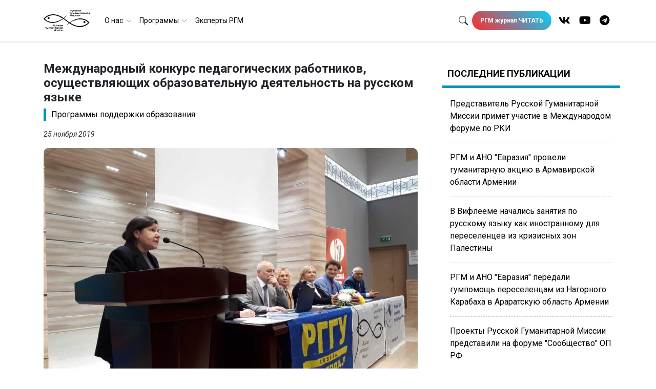

--- FILE ---
content_type: text/html; charset=UTF-8
request_url: https://rhm.agency/obrazovatelnye-i-kulturnye-programmy/mezhdunarodnyj-konkurs-pedagogicheskih-rabotnikov-osushhestvlyayushhih-obrazovatelnuyu-deyatelnost-na-russkom-yazyke/
body_size: 98437
content:
<!doctype html>
<html lang="ru-RU" prefix="og: https://ogp.me/ns#">
  <head>
    <!-- Приоритетные подключения, стили, FontsAwesome -->
    <meta charset="UTF-8">
    <meta name="viewport" content="width=device-width, initial-scale=1, shrink-to-fit=no">
    <link rel="icon" type="image/png" href="https://rhm.agency/wp-content/themes/Rhm/assets/img/favicon-16x16.png" sizes="16x16">
    <link rel="icon" type="image/png" href="https://rhm.agency/wp-content/themes/Rhm/assets/img/favicon-32x32.png" sizes="32x32">
    <link rel="icon" type="image/png" href="https://rhm.agency/wp-content/themes/Rhm/assets/img/favicon-96x96.png" sizes="96x96">
    <!-- Подключение Bootstrap и CSS -->
<link rel="stylesheet" href="https://cdnjs.cloudflare.com/ajax/libs/bootstrap/4.5.3/css/bootstrap.min.css" integrity="sha512-oc9+XSs1H243/FRN9Rw62Fn8EtxjEYWHXRvjS43YtueEewbS6ObfXcJNyohjHqVKFPoXXUxwc+q1K7Dee6vv9g==" crossorigin="anonymous" referrerpolicy="no-referrer" />
	  
    <title>Международный конкурс педагогических работников, осуществляющих образовательную деятельность на русском языке</title>
    <script src="https://kit.fontawesome.com/e4dcb75efa.js" crossorigin="anonymous"></script>
    <script data-cfasync="false" data-no-defer="1" data-no-minify="1" data-no-optimize="1">var ewww_webp_supported=!1;function check_webp_feature(A,e){var w;e=void 0!==e?e:function(){},ewww_webp_supported?e(ewww_webp_supported):((w=new Image).onload=function(){ewww_webp_supported=0<w.width&&0<w.height,e&&e(ewww_webp_supported)},w.onerror=function(){e&&e(!1)},w.src="data:image/webp;base64,"+{alpha:"UklGRkoAAABXRUJQVlA4WAoAAAAQAAAAAAAAAAAAQUxQSAwAAAARBxAR/Q9ERP8DAABWUDggGAAAABQBAJ0BKgEAAQAAAP4AAA3AAP7mtQAAAA=="}[A])}check_webp_feature("alpha");</script><script data-cfasync="false" data-no-defer="1" data-no-minify="1" data-no-optimize="1">var Arrive=function(c,w){"use strict";if(c.MutationObserver&&"undefined"!=typeof HTMLElement){var r,a=0,u=(r=HTMLElement.prototype.matches||HTMLElement.prototype.webkitMatchesSelector||HTMLElement.prototype.mozMatchesSelector||HTMLElement.prototype.msMatchesSelector,{matchesSelector:function(e,t){return e instanceof HTMLElement&&r.call(e,t)},addMethod:function(e,t,r){var a=e[t];e[t]=function(){return r.length==arguments.length?r.apply(this,arguments):"function"==typeof a?a.apply(this,arguments):void 0}},callCallbacks:function(e,t){t&&t.options.onceOnly&&1==t.firedElems.length&&(e=[e[0]]);for(var r,a=0;r=e[a];a++)r&&r.callback&&r.callback.call(r.elem,r.elem);t&&t.options.onceOnly&&1==t.firedElems.length&&t.me.unbindEventWithSelectorAndCallback.call(t.target,t.selector,t.callback)},checkChildNodesRecursively:function(e,t,r,a){for(var i,n=0;i=e[n];n++)r(i,t,a)&&a.push({callback:t.callback,elem:i}),0<i.childNodes.length&&u.checkChildNodesRecursively(i.childNodes,t,r,a)},mergeArrays:function(e,t){var r,a={};for(r in e)e.hasOwnProperty(r)&&(a[r]=e[r]);for(r in t)t.hasOwnProperty(r)&&(a[r]=t[r]);return a},toElementsArray:function(e){return e=void 0!==e&&("number"!=typeof e.length||e===c)?[e]:e}}),e=(l.prototype.addEvent=function(e,t,r,a){a={target:e,selector:t,options:r,callback:a,firedElems:[]};return this._beforeAdding&&this._beforeAdding(a),this._eventsBucket.push(a),a},l.prototype.removeEvent=function(e){for(var t,r=this._eventsBucket.length-1;t=this._eventsBucket[r];r--)e(t)&&(this._beforeRemoving&&this._beforeRemoving(t),(t=this._eventsBucket.splice(r,1))&&t.length&&(t[0].callback=null))},l.prototype.beforeAdding=function(e){this._beforeAdding=e},l.prototype.beforeRemoving=function(e){this._beforeRemoving=e},l),t=function(i,n){var o=new e,l=this,s={fireOnAttributesModification:!1};return o.beforeAdding(function(t){var e=t.target;e!==c.document&&e!==c||(e=document.getElementsByTagName("html")[0]);var r=new MutationObserver(function(e){n.call(this,e,t)}),a=i(t.options);r.observe(e,a),t.observer=r,t.me=l}),o.beforeRemoving(function(e){e.observer.disconnect()}),this.bindEvent=function(e,t,r){t=u.mergeArrays(s,t);for(var a=u.toElementsArray(this),i=0;i<a.length;i++)o.addEvent(a[i],e,t,r)},this.unbindEvent=function(){var r=u.toElementsArray(this);o.removeEvent(function(e){for(var t=0;t<r.length;t++)if(this===w||e.target===r[t])return!0;return!1})},this.unbindEventWithSelectorOrCallback=function(r){var a=u.toElementsArray(this),i=r,e="function"==typeof r?function(e){for(var t=0;t<a.length;t++)if((this===w||e.target===a[t])&&e.callback===i)return!0;return!1}:function(e){for(var t=0;t<a.length;t++)if((this===w||e.target===a[t])&&e.selector===r)return!0;return!1};o.removeEvent(e)},this.unbindEventWithSelectorAndCallback=function(r,a){var i=u.toElementsArray(this);o.removeEvent(function(e){for(var t=0;t<i.length;t++)if((this===w||e.target===i[t])&&e.selector===r&&e.callback===a)return!0;return!1})},this},i=new function(){var s={fireOnAttributesModification:!1,onceOnly:!1,existing:!1};function n(e,t,r){return!(!u.matchesSelector(e,t.selector)||(e._id===w&&(e._id=a++),-1!=t.firedElems.indexOf(e._id)))&&(t.firedElems.push(e._id),!0)}var c=(i=new t(function(e){var t={attributes:!1,childList:!0,subtree:!0};return e.fireOnAttributesModification&&(t.attributes=!0),t},function(e,i){e.forEach(function(e){var t=e.addedNodes,r=e.target,a=[];null!==t&&0<t.length?u.checkChildNodesRecursively(t,i,n,a):"attributes"===e.type&&n(r,i)&&a.push({callback:i.callback,elem:r}),u.callCallbacks(a,i)})})).bindEvent;return i.bindEvent=function(e,t,r){t=void 0===r?(r=t,s):u.mergeArrays(s,t);var a=u.toElementsArray(this);if(t.existing){for(var i=[],n=0;n<a.length;n++)for(var o=a[n].querySelectorAll(e),l=0;l<o.length;l++)i.push({callback:r,elem:o[l]});if(t.onceOnly&&i.length)return r.call(i[0].elem,i[0].elem);setTimeout(u.callCallbacks,1,i)}c.call(this,e,t,r)},i},o=new function(){var a={};function i(e,t){return u.matchesSelector(e,t.selector)}var n=(o=new t(function(){return{childList:!0,subtree:!0}},function(e,r){e.forEach(function(e){var t=e.removedNodes,e=[];null!==t&&0<t.length&&u.checkChildNodesRecursively(t,r,i,e),u.callCallbacks(e,r)})})).bindEvent;return o.bindEvent=function(e,t,r){t=void 0===r?(r=t,a):u.mergeArrays(a,t),n.call(this,e,t,r)},o};d(HTMLElement.prototype),d(NodeList.prototype),d(HTMLCollection.prototype),d(HTMLDocument.prototype),d(Window.prototype);var n={};return s(i,n,"unbindAllArrive"),s(o,n,"unbindAllLeave"),n}function l(){this._eventsBucket=[],this._beforeAdding=null,this._beforeRemoving=null}function s(e,t,r){u.addMethod(t,r,e.unbindEvent),u.addMethod(t,r,e.unbindEventWithSelectorOrCallback),u.addMethod(t,r,e.unbindEventWithSelectorAndCallback)}function d(e){e.arrive=i.bindEvent,s(i,e,"unbindArrive"),e.leave=o.bindEvent,s(o,e,"unbindLeave")}}(window,void 0),ewww_webp_supported=!1;function check_webp_feature(e,t){var r;ewww_webp_supported?t(ewww_webp_supported):((r=new Image).onload=function(){ewww_webp_supported=0<r.width&&0<r.height,t(ewww_webp_supported)},r.onerror=function(){t(!1)},r.src="data:image/webp;base64,"+{alpha:"UklGRkoAAABXRUJQVlA4WAoAAAAQAAAAAAAAAAAAQUxQSAwAAAARBxAR/Q9ERP8DAABWUDggGAAAABQBAJ0BKgEAAQAAAP4AAA3AAP7mtQAAAA==",animation:"UklGRlIAAABXRUJQVlA4WAoAAAASAAAAAAAAAAAAQU5JTQYAAAD/////AABBTk1GJgAAAAAAAAAAAAAAAAAAAGQAAABWUDhMDQAAAC8AAAAQBxAREYiI/gcA"}[e])}function ewwwLoadImages(e){if(e){for(var t=document.querySelectorAll(".batch-image img, .image-wrapper a, .ngg-pro-masonry-item a, .ngg-galleria-offscreen-seo-wrapper a"),r=0,a=t.length;r<a;r++)ewwwAttr(t[r],"data-src",t[r].getAttribute("data-webp")),ewwwAttr(t[r],"data-thumbnail",t[r].getAttribute("data-webp-thumbnail"));for(var i=document.querySelectorAll("div.woocommerce-product-gallery__image"),r=0,a=i.length;r<a;r++)ewwwAttr(i[r],"data-thumb",i[r].getAttribute("data-webp-thumb"))}for(var n=document.querySelectorAll("video"),r=0,a=n.length;r<a;r++)ewwwAttr(n[r],"poster",e?n[r].getAttribute("data-poster-webp"):n[r].getAttribute("data-poster-image"));for(var o,l=document.querySelectorAll("img.ewww_webp_lazy_load"),r=0,a=l.length;r<a;r++)e&&(ewwwAttr(l[r],"data-lazy-srcset",l[r].getAttribute("data-lazy-srcset-webp")),ewwwAttr(l[r],"data-srcset",l[r].getAttribute("data-srcset-webp")),ewwwAttr(l[r],"data-lazy-src",l[r].getAttribute("data-lazy-src-webp")),ewwwAttr(l[r],"data-src",l[r].getAttribute("data-src-webp")),ewwwAttr(l[r],"data-orig-file",l[r].getAttribute("data-webp-orig-file")),ewwwAttr(l[r],"data-medium-file",l[r].getAttribute("data-webp-medium-file")),ewwwAttr(l[r],"data-large-file",l[r].getAttribute("data-webp-large-file")),null!=(o=l[r].getAttribute("srcset"))&&!1!==o&&o.includes("R0lGOD")&&ewwwAttr(l[r],"src",l[r].getAttribute("data-lazy-src-webp"))),l[r].className=l[r].className.replace(/\bewww_webp_lazy_load\b/,"");for(var s=document.querySelectorAll(".ewww_webp"),r=0,a=s.length;r<a;r++)e?(ewwwAttr(s[r],"srcset",s[r].getAttribute("data-srcset-webp")),ewwwAttr(s[r],"src",s[r].getAttribute("data-src-webp")),ewwwAttr(s[r],"data-orig-file",s[r].getAttribute("data-webp-orig-file")),ewwwAttr(s[r],"data-medium-file",s[r].getAttribute("data-webp-medium-file")),ewwwAttr(s[r],"data-large-file",s[r].getAttribute("data-webp-large-file")),ewwwAttr(s[r],"data-large_image",s[r].getAttribute("data-webp-large_image")),ewwwAttr(s[r],"data-src",s[r].getAttribute("data-webp-src"))):(ewwwAttr(s[r],"srcset",s[r].getAttribute("data-srcset-img")),ewwwAttr(s[r],"src",s[r].getAttribute("data-src-img"))),s[r].className=s[r].className.replace(/\bewww_webp\b/,"ewww_webp_loaded");window.jQuery&&jQuery.fn.isotope&&jQuery.fn.imagesLoaded&&(jQuery(".fusion-posts-container-infinite").imagesLoaded(function(){jQuery(".fusion-posts-container-infinite").hasClass("isotope")&&jQuery(".fusion-posts-container-infinite").isotope()}),jQuery(".fusion-portfolio:not(.fusion-recent-works) .fusion-portfolio-wrapper").imagesLoaded(function(){jQuery(".fusion-portfolio:not(.fusion-recent-works) .fusion-portfolio-wrapper").isotope()}))}function ewwwWebPInit(e){ewwwLoadImages(e),ewwwNggLoadGalleries(e),document.arrive(".ewww_webp",function(){ewwwLoadImages(e)}),document.arrive(".ewww_webp_lazy_load",function(){ewwwLoadImages(e)}),document.arrive("videos",function(){ewwwLoadImages(e)}),"loading"==document.readyState?document.addEventListener("DOMContentLoaded",ewwwJSONParserInit):("undefined"!=typeof galleries&&ewwwNggParseGalleries(e),ewwwWooParseVariations(e))}function ewwwAttr(e,t,r){null!=r&&!1!==r&&e.setAttribute(t,r)}function ewwwJSONParserInit(){"undefined"!=typeof galleries&&check_webp_feature("alpha",ewwwNggParseGalleries),check_webp_feature("alpha",ewwwWooParseVariations)}function ewwwWooParseVariations(e){if(e)for(var t=document.querySelectorAll("form.variations_form"),r=0,a=t.length;r<a;r++){var i=t[r].getAttribute("data-product_variations"),n=!1;try{for(var o in i=JSON.parse(i))void 0!==i[o]&&void 0!==i[o].image&&(void 0!==i[o].image.src_webp&&(i[o].image.src=i[o].image.src_webp,n=!0),void 0!==i[o].image.srcset_webp&&(i[o].image.srcset=i[o].image.srcset_webp,n=!0),void 0!==i[o].image.full_src_webp&&(i[o].image.full_src=i[o].image.full_src_webp,n=!0),void 0!==i[o].image.gallery_thumbnail_src_webp&&(i[o].image.gallery_thumbnail_src=i[o].image.gallery_thumbnail_src_webp,n=!0),void 0!==i[o].image.thumb_src_webp&&(i[o].image.thumb_src=i[o].image.thumb_src_webp,n=!0));n&&ewwwAttr(t[r],"data-product_variations",JSON.stringify(i))}catch(e){}}}function ewwwNggParseGalleries(e){if(e)for(var t in galleries){var r=galleries[t];galleries[t].images_list=ewwwNggParseImageList(r.images_list)}}function ewwwNggLoadGalleries(e){e&&document.addEventListener("ngg.galleria.themeadded",function(e,t){window.ngg_galleria._create_backup=window.ngg_galleria.create,window.ngg_galleria.create=function(e,t){var r=$(e).data("id");return galleries["gallery_"+r].images_list=ewwwNggParseImageList(galleries["gallery_"+r].images_list),window.ngg_galleria._create_backup(e,t)}})}function ewwwNggParseImageList(e){for(var t in e){var r=e[t];if(void 0!==r["image-webp"]&&(e[t].image=r["image-webp"],delete e[t]["image-webp"]),void 0!==r["thumb-webp"]&&(e[t].thumb=r["thumb-webp"],delete e[t]["thumb-webp"]),void 0!==r.full_image_webp&&(e[t].full_image=r.full_image_webp,delete e[t].full_image_webp),void 0!==r.srcsets)for(var a in r.srcsets)nggSrcset=r.srcsets[a],void 0!==r.srcsets[a+"-webp"]&&(e[t].srcsets[a]=r.srcsets[a+"-webp"],delete e[t].srcsets[a+"-webp"]);if(void 0!==r.full_srcsets)for(var i in r.full_srcsets)nggFSrcset=r.full_srcsets[i],void 0!==r.full_srcsets[i+"-webp"]&&(e[t].full_srcsets[i]=r.full_srcsets[i+"-webp"],delete e[t].full_srcsets[i+"-webp"])}return e}check_webp_feature("alpha",ewwwWebPInit);</script>	<style>img:is([sizes="auto" i], [sizes^="auto," i]) { contain-intrinsic-size: 3000px 1500px }</style>
	
<!-- SEO от Rank Math - https://rankmath.com/ -->
<meta name="description" content="Российский государственный гуманитарный университет совместно с АНО «Русская гуманитарная миссия» при поддержке Министерства просвещения Российской Федерации"/>
<meta name="robots" content="follow, index, max-snippet:-1, max-video-preview:-1, max-image-preview:large"/>
<link rel="canonical" href="https://rhm.agency/obrazovatelnye-i-kulturnye-programmy/mezhdunarodnyj-konkurs-pedagogicheskih-rabotnikov-osushhestvlyayushhih-obrazovatelnuyu-deyatelnost-na-russkom-yazyke/" />
<meta property="og:locale" content="ru_RU" />
<meta property="og:type" content="article" />
<meta property="og:title" content="Международный конкурс педагогических работников, осуществляющих образовательную деятельность на русском языке" />
<meta property="og:description" content="Российский государственный гуманитарный университет совместно с АНО «Русская гуманитарная миссия» при поддержке Министерства просвещения Российской Федерации" />
<meta property="og:url" content="https://rhm.agency/obrazovatelnye-i-kulturnye-programmy/mezhdunarodnyj-konkurs-pedagogicheskih-rabotnikov-osushhestvlyayushhih-obrazovatelnuyu-deyatelnost-na-russkom-yazyke/" />
<meta property="og:site_name" content="Русская Гуманитарная Миссия" />
<meta property="article:publisher" content="https://www.facebook.com/russianmission/" />
<meta property="article:author" content="https://www.facebook.com/bala.dimon/" />
<meta property="article:tag" content="новые горизонты" />
<meta property="article:section" content="Программы поддержки образования" />
<meta property="og:updated_time" content="2021-09-21T09:50:14+00:00" />
<meta property="og:image" content="https://rhm.agency/wp-content/uploads/2020/11/1574854109_konkurs-tadzhikistan.jpeg" />
<meta property="og:image:secure_url" content="https://rhm.agency/wp-content/uploads/2020/11/1574854109_konkurs-tadzhikistan.jpeg" />
<meta property="og:image:width" content="1152" />
<meta property="og:image:height" content="864" />
<meta property="og:image:alt" content="Международный" />
<meta property="og:image:type" content="image/jpeg" />
<meta property="article:published_time" content="2019-11-25T13:46:19+00:00" />
<meta property="article:modified_time" content="2021-09-21T09:50:14+00:00" />
<meta name="twitter:card" content="summary_large_image" />
<meta name="twitter:title" content="Международный конкурс педагогических работников, осуществляющих образовательную деятельность на русском языке" />
<meta name="twitter:description" content="Российский государственный гуманитарный университет совместно с АНО «Русская гуманитарная миссия» при поддержке Министерства просвещения Российской Федерации" />
<meta name="twitter:site" content="@rhmagency.admin" />
<meta name="twitter:creator" content="@rhmagency.admin" />
<meta name="twitter:image" content="https://rhm.agency/wp-content/uploads/2020/11/1574854109_konkurs-tadzhikistan.jpeg" />
<meta name="twitter:label1" content="Автор" />
<meta name="twitter:data1" content="admin_dmitry" />
<meta name="twitter:label2" content="Время чтения" />
<meta name="twitter:data2" content="2 минуты" />
<script type="application/ld+json" class="rank-math-schema">{"@context":"https://schema.org","@graph":[{"@type":"Organization","@id":"https://rhm.agency/#organization","name":"\u0420\u0443\u0441\u0441\u043a\u0430\u044f \u0413\u0443\u043c\u0430\u043d\u0438\u0442\u0430\u0440\u043d\u0430\u044f \u041c\u0438\u0441\u0441\u0438\u044f","url":"https://rhm.agency","sameAs":["https://www.facebook.com/russianmission/","https://twitter.com/rhmagency.admin"],"logo":{"@type":"ImageObject","@id":"https://rhm.agency/#logo","url":"https://rhm.agency/wp-content/uploads/2021/01/logosearch.jpg","contentUrl":"https://rhm.agency/wp-content/uploads/2021/01/logosearch.jpg","caption":"\u0420\u0443\u0441\u0441\u043a\u0430\u044f \u0413\u0443\u043c\u0430\u043d\u0438\u0442\u0430\u0440\u043d\u0430\u044f \u041c\u0438\u0441\u0441\u0438\u044f","inLanguage":"ru-RU","width":"1920","height":"1080"},"contactPoint":[{"@type":"ContactPoint","telephone":"+7 (495) 915-04-41","contactType":"customer support"}]},{"@type":"WebSite","@id":"https://rhm.agency/#website","url":"https://rhm.agency","name":"\u0420\u0443\u0441\u0441\u043a\u0430\u044f \u0413\u0443\u043c\u0430\u043d\u0438\u0442\u0430\u0440\u043d\u0430\u044f \u041c\u0438\u0441\u0441\u0438\u044f","publisher":{"@id":"https://rhm.agency/#organization"},"inLanguage":"ru-RU"},{"@type":"ImageObject","@id":"https://rhm.agency/wp-content/uploads/2020/11/1574854109_konkurs-tadzhikistan.jpeg","url":"https://rhm.agency/wp-content/uploads/2020/11/1574854109_konkurs-tadzhikistan.jpeg","width":"1152","height":"864","inLanguage":"ru-RU"},{"@type":"WebPage","@id":"https://rhm.agency/obrazovatelnye-i-kulturnye-programmy/mezhdunarodnyj-konkurs-pedagogicheskih-rabotnikov-osushhestvlyayushhih-obrazovatelnuyu-deyatelnost-na-russkom-yazyke/#webpage","url":"https://rhm.agency/obrazovatelnye-i-kulturnye-programmy/mezhdunarodnyj-konkurs-pedagogicheskih-rabotnikov-osushhestvlyayushhih-obrazovatelnuyu-deyatelnost-na-russkom-yazyke/","name":"\u041c\u0435\u0436\u0434\u0443\u043d\u0430\u0440\u043e\u0434\u043d\u044b\u0439 \u043a\u043e\u043d\u043a\u0443\u0440\u0441 \u043f\u0435\u0434\u0430\u0433\u043e\u0433\u0438\u0447\u0435\u0441\u043a\u0438\u0445 \u0440\u0430\u0431\u043e\u0442\u043d\u0438\u043a\u043e\u0432, \u043e\u0441\u0443\u0449\u0435\u0441\u0442\u0432\u043b\u044f\u044e\u0449\u0438\u0445 \u043e\u0431\u0440\u0430\u0437\u043e\u0432\u0430\u0442\u0435\u043b\u044c\u043d\u0443\u044e \u0434\u0435\u044f\u0442\u0435\u043b\u044c\u043d\u043e\u0441\u0442\u044c \u043d\u0430 \u0440\u0443\u0441\u0441\u043a\u043e\u043c \u044f\u0437\u044b\u043a\u0435","datePublished":"2019-11-25T13:46:19+00:00","dateModified":"2021-09-21T09:50:14+00:00","isPartOf":{"@id":"https://rhm.agency/#website"},"primaryImageOfPage":{"@id":"https://rhm.agency/wp-content/uploads/2020/11/1574854109_konkurs-tadzhikistan.jpeg"},"inLanguage":"ru-RU"},{"@type":"Person","@id":"https://rhm.agency/obrazovatelnye-i-kulturnye-programmy/mezhdunarodnyj-konkurs-pedagogicheskih-rabotnikov-osushhestvlyayushhih-obrazovatelnuyu-deyatelnost-na-russkom-yazyke/#author","name":"admin_dmitry","image":{"@type":"ImageObject","@id":"https://secure.gravatar.com/avatar/4d482db582d0c1f057318c471f0e6e2bd86ed8df5561336127a64642eec3ce6a?s=96&amp;d=mm&amp;r=g","url":"https://secure.gravatar.com/avatar/4d482db582d0c1f057318c471f0e6e2bd86ed8df5561336127a64642eec3ce6a?s=96&amp;d=mm&amp;r=g","caption":"admin_dmitry","inLanguage":"ru-RU"},"sameAs":["https://rhm.agency/","https://www.facebook.com/bala.dimon/"],"worksFor":{"@id":"https://rhm.agency/#organization"}},{"@type":"BlogPosting","headline":"\u041c\u0435\u0436\u0434\u0443\u043d\u0430\u0440\u043e\u0434\u043d\u044b\u0439 \u043a\u043e\u043d\u043a\u0443\u0440\u0441 \u043f\u0435\u0434\u0430\u0433\u043e\u0433\u0438\u0447\u0435\u0441\u043a\u0438\u0445 \u0440\u0430\u0431\u043e\u0442\u043d\u0438\u043a\u043e\u0432, \u043e\u0441\u0443\u0449\u0435\u0441\u0442\u0432\u043b\u044f\u044e\u0449\u0438\u0445 \u043e\u0431\u0440\u0430\u0437\u043e\u0432\u0430\u0442\u0435\u043b\u044c\u043d\u0443\u044e \u0434\u0435\u044f\u0442\u0435\u043b\u044c\u043d\u043e\u0441\u0442\u044c \u043d\u0430 \u0440\u0443\u0441\u0441\u043a\u043e\u043c \u044f\u0437\u044b\u043a\u0435","keywords":"\u041c\u0435\u0436\u0434\u0443\u043d\u0430\u0440\u043e\u0434\u043d\u044b\u0439","datePublished":"2019-11-25T13:46:19+00:00","dateModified":"2021-09-21T09:50:14+00:00","articleSection":"\u041f\u0440\u043e\u0433\u0440\u0430\u043c\u043c\u044b \u043f\u043e\u0434\u0434\u0435\u0440\u0436\u043a\u0438 \u043e\u0431\u0440\u0430\u0437\u043e\u0432\u0430\u043d\u0438\u044f","author":{"@id":"https://rhm.agency/obrazovatelnye-i-kulturnye-programmy/mezhdunarodnyj-konkurs-pedagogicheskih-rabotnikov-osushhestvlyayushhih-obrazovatelnuyu-deyatelnost-na-russkom-yazyke/#author","name":"admin_dmitry"},"publisher":{"@id":"https://rhm.agency/#organization"},"description":"\u0420\u043e\u0441\u0441\u0438\u0439\u0441\u043a\u0438\u0439 \u0433\u043e\u0441\u0443\u0434\u0430\u0440\u0441\u0442\u0432\u0435\u043d\u043d\u044b\u0439 \u0433\u0443\u043c\u0430\u043d\u0438\u0442\u0430\u0440\u043d\u044b\u0439 \u0443\u043d\u0438\u0432\u0435\u0440\u0441\u0438\u0442\u0435\u0442 \u0441\u043e\u0432\u043c\u0435\u0441\u0442\u043d\u043e \u0441 \u0410\u041d\u041e \u00ab\u0420\u0443\u0441\u0441\u043a\u0430\u044f \u0433\u0443\u043c\u0430\u043d\u0438\u0442\u0430\u0440\u043d\u0430\u044f \u043c\u0438\u0441\u0441\u0438\u044f\u00bb \u043f\u0440\u0438 \u043f\u043e\u0434\u0434\u0435\u0440\u0436\u043a\u0435 \u041c\u0438\u043d\u0438\u0441\u0442\u0435\u0440\u0441\u0442\u0432\u0430 \u043f\u0440\u043e\u0441\u0432\u0435\u0449\u0435\u043d\u0438\u044f \u0420\u043e\u0441\u0441\u0438\u0439\u0441\u043a\u043e\u0439 \u0424\u0435\u0434\u0435\u0440\u0430\u0446\u0438\u0438","name":"\u041c\u0435\u0436\u0434\u0443\u043d\u0430\u0440\u043e\u0434\u043d\u044b\u0439 \u043a\u043e\u043d\u043a\u0443\u0440\u0441 \u043f\u0435\u0434\u0430\u0433\u043e\u0433\u0438\u0447\u0435\u0441\u043a\u0438\u0445 \u0440\u0430\u0431\u043e\u0442\u043d\u0438\u043a\u043e\u0432, \u043e\u0441\u0443\u0449\u0435\u0441\u0442\u0432\u043b\u044f\u044e\u0449\u0438\u0445 \u043e\u0431\u0440\u0430\u0437\u043e\u0432\u0430\u0442\u0435\u043b\u044c\u043d\u0443\u044e \u0434\u0435\u044f\u0442\u0435\u043b\u044c\u043d\u043e\u0441\u0442\u044c \u043d\u0430 \u0440\u0443\u0441\u0441\u043a\u043e\u043c \u044f\u0437\u044b\u043a\u0435","@id":"https://rhm.agency/obrazovatelnye-i-kulturnye-programmy/mezhdunarodnyj-konkurs-pedagogicheskih-rabotnikov-osushhestvlyayushhih-obrazovatelnuyu-deyatelnost-na-russkom-yazyke/#richSnippet","isPartOf":{"@id":"https://rhm.agency/obrazovatelnye-i-kulturnye-programmy/mezhdunarodnyj-konkurs-pedagogicheskih-rabotnikov-osushhestvlyayushhih-obrazovatelnuyu-deyatelnost-na-russkom-yazyke/#webpage"},"image":{"@id":"https://rhm.agency/wp-content/uploads/2020/11/1574854109_konkurs-tadzhikistan.jpeg"},"inLanguage":"ru-RU","mainEntityOfPage":{"@id":"https://rhm.agency/obrazovatelnye-i-kulturnye-programmy/mezhdunarodnyj-konkurs-pedagogicheskih-rabotnikov-osushhestvlyayushhih-obrazovatelnuyu-deyatelnost-na-russkom-yazyke/#webpage"}}]}</script>
<!-- /Rank Math WordPress SEO плагин -->

<link rel='dns-prefetch' href='//static.addtoany.com' />
<link rel='dns-prefetch' href='//hcaptcha.com' />
<link rel="alternate" type="application/rss+xml" title="Русская Гуманитарная Миссия &raquo; Лента комментариев к &laquo;Международный конкурс педагогических работников, осуществляющих образовательную деятельность на русском языке&raquo;" href="https://rhm.agency/obrazovatelnye-i-kulturnye-programmy/mezhdunarodnyj-konkurs-pedagogicheskih-rabotnikov-osushhestvlyayushhih-obrazovatelnuyu-deyatelnost-na-russkom-yazyke/feed/" />
<script type="text/javascript">
/* <![CDATA[ */
window._wpemojiSettings = {"baseUrl":"https:\/\/s.w.org\/images\/core\/emoji\/16.0.1\/72x72\/","ext":".png","svgUrl":"https:\/\/s.w.org\/images\/core\/emoji\/16.0.1\/svg\/","svgExt":".svg","source":{"concatemoji":"https:\/\/rhm.agency\/wp-includes\/js\/wp-emoji-release.min.js?ver=6.8.3"}};
/*! This file is auto-generated */
!function(s,n){var o,i,e;function c(e){try{var t={supportTests:e,timestamp:(new Date).valueOf()};sessionStorage.setItem(o,JSON.stringify(t))}catch(e){}}function p(e,t,n){e.clearRect(0,0,e.canvas.width,e.canvas.height),e.fillText(t,0,0);var t=new Uint32Array(e.getImageData(0,0,e.canvas.width,e.canvas.height).data),a=(e.clearRect(0,0,e.canvas.width,e.canvas.height),e.fillText(n,0,0),new Uint32Array(e.getImageData(0,0,e.canvas.width,e.canvas.height).data));return t.every(function(e,t){return e===a[t]})}function u(e,t){e.clearRect(0,0,e.canvas.width,e.canvas.height),e.fillText(t,0,0);for(var n=e.getImageData(16,16,1,1),a=0;a<n.data.length;a++)if(0!==n.data[a])return!1;return!0}function f(e,t,n,a){switch(t){case"flag":return n(e,"\ud83c\udff3\ufe0f\u200d\u26a7\ufe0f","\ud83c\udff3\ufe0f\u200b\u26a7\ufe0f")?!1:!n(e,"\ud83c\udde8\ud83c\uddf6","\ud83c\udde8\u200b\ud83c\uddf6")&&!n(e,"\ud83c\udff4\udb40\udc67\udb40\udc62\udb40\udc65\udb40\udc6e\udb40\udc67\udb40\udc7f","\ud83c\udff4\u200b\udb40\udc67\u200b\udb40\udc62\u200b\udb40\udc65\u200b\udb40\udc6e\u200b\udb40\udc67\u200b\udb40\udc7f");case"emoji":return!a(e,"\ud83e\udedf")}return!1}function g(e,t,n,a){var r="undefined"!=typeof WorkerGlobalScope&&self instanceof WorkerGlobalScope?new OffscreenCanvas(300,150):s.createElement("canvas"),o=r.getContext("2d",{willReadFrequently:!0}),i=(o.textBaseline="top",o.font="600 32px Arial",{});return e.forEach(function(e){i[e]=t(o,e,n,a)}),i}function t(e){var t=s.createElement("script");t.src=e,t.defer=!0,s.head.appendChild(t)}"undefined"!=typeof Promise&&(o="wpEmojiSettingsSupports",i=["flag","emoji"],n.supports={everything:!0,everythingExceptFlag:!0},e=new Promise(function(e){s.addEventListener("DOMContentLoaded",e,{once:!0})}),new Promise(function(t){var n=function(){try{var e=JSON.parse(sessionStorage.getItem(o));if("object"==typeof e&&"number"==typeof e.timestamp&&(new Date).valueOf()<e.timestamp+604800&&"object"==typeof e.supportTests)return e.supportTests}catch(e){}return null}();if(!n){if("undefined"!=typeof Worker&&"undefined"!=typeof OffscreenCanvas&&"undefined"!=typeof URL&&URL.createObjectURL&&"undefined"!=typeof Blob)try{var e="postMessage("+g.toString()+"("+[JSON.stringify(i),f.toString(),p.toString(),u.toString()].join(",")+"));",a=new Blob([e],{type:"text/javascript"}),r=new Worker(URL.createObjectURL(a),{name:"wpTestEmojiSupports"});return void(r.onmessage=function(e){c(n=e.data),r.terminate(),t(n)})}catch(e){}c(n=g(i,f,p,u))}t(n)}).then(function(e){for(var t in e)n.supports[t]=e[t],n.supports.everything=n.supports.everything&&n.supports[t],"flag"!==t&&(n.supports.everythingExceptFlag=n.supports.everythingExceptFlag&&n.supports[t]);n.supports.everythingExceptFlag=n.supports.everythingExceptFlag&&!n.supports.flag,n.DOMReady=!1,n.readyCallback=function(){n.DOMReady=!0}}).then(function(){return e}).then(function(){var e;n.supports.everything||(n.readyCallback(),(e=n.source||{}).concatemoji?t(e.concatemoji):e.wpemoji&&e.twemoji&&(t(e.twemoji),t(e.wpemoji)))}))}((window,document),window._wpemojiSettings);
/* ]]> */
</script>
<link rel='stylesheet' id='dashicons-css' href='https://rhm.agency/wp-includes/css/dashicons.min.css?ver=6.8.3' type='text/css' media='all' />
<link rel='stylesheet' id='post-views-counter-frontend-css' href='https://rhm.agency/wp-content/plugins/post-views-counter/css/frontend.min.css?ver=1.5.7' type='text/css' media='all' />
<style id='wp-emoji-styles-inline-css' type='text/css'>

	img.wp-smiley, img.emoji {
		display: inline !important;
		border: none !important;
		box-shadow: none !important;
		height: 1em !important;
		width: 1em !important;
		margin: 0 0.07em !important;
		vertical-align: -0.1em !important;
		background: none !important;
		padding: 0 !important;
	}
</style>
<link rel='stylesheet' id='wp-block-library-css' href='https://rhm.agency/wp-includes/css/dist/block-library/style.min.css?ver=6.8.3' type='text/css' media='all' />
<style id='classic-theme-styles-inline-css' type='text/css'>
/*! This file is auto-generated */
.wp-block-button__link{color:#fff;background-color:#32373c;border-radius:9999px;box-shadow:none;text-decoration:none;padding:calc(.667em + 2px) calc(1.333em + 2px);font-size:1.125em}.wp-block-file__button{background:#32373c;color:#fff;text-decoration:none}
</style>
<style id='global-styles-inline-css' type='text/css'>
:root{--wp--preset--aspect-ratio--square: 1;--wp--preset--aspect-ratio--4-3: 4/3;--wp--preset--aspect-ratio--3-4: 3/4;--wp--preset--aspect-ratio--3-2: 3/2;--wp--preset--aspect-ratio--2-3: 2/3;--wp--preset--aspect-ratio--16-9: 16/9;--wp--preset--aspect-ratio--9-16: 9/16;--wp--preset--color--black: #000000;--wp--preset--color--cyan-bluish-gray: #abb8c3;--wp--preset--color--white: #ffffff;--wp--preset--color--pale-pink: #f78da7;--wp--preset--color--vivid-red: #cf2e2e;--wp--preset--color--luminous-vivid-orange: #ff6900;--wp--preset--color--luminous-vivid-amber: #fcb900;--wp--preset--color--light-green-cyan: #7bdcb5;--wp--preset--color--vivid-green-cyan: #00d084;--wp--preset--color--pale-cyan-blue: #8ed1fc;--wp--preset--color--vivid-cyan-blue: #0693e3;--wp--preset--color--vivid-purple: #9b51e0;--wp--preset--gradient--vivid-cyan-blue-to-vivid-purple: linear-gradient(135deg,rgba(6,147,227,1) 0%,rgb(155,81,224) 100%);--wp--preset--gradient--light-green-cyan-to-vivid-green-cyan: linear-gradient(135deg,rgb(122,220,180) 0%,rgb(0,208,130) 100%);--wp--preset--gradient--luminous-vivid-amber-to-luminous-vivid-orange: linear-gradient(135deg,rgba(252,185,0,1) 0%,rgba(255,105,0,1) 100%);--wp--preset--gradient--luminous-vivid-orange-to-vivid-red: linear-gradient(135deg,rgba(255,105,0,1) 0%,rgb(207,46,46) 100%);--wp--preset--gradient--very-light-gray-to-cyan-bluish-gray: linear-gradient(135deg,rgb(238,238,238) 0%,rgb(169,184,195) 100%);--wp--preset--gradient--cool-to-warm-spectrum: linear-gradient(135deg,rgb(74,234,220) 0%,rgb(151,120,209) 20%,rgb(207,42,186) 40%,rgb(238,44,130) 60%,rgb(251,105,98) 80%,rgb(254,248,76) 100%);--wp--preset--gradient--blush-light-purple: linear-gradient(135deg,rgb(255,206,236) 0%,rgb(152,150,240) 100%);--wp--preset--gradient--blush-bordeaux: linear-gradient(135deg,rgb(254,205,165) 0%,rgb(254,45,45) 50%,rgb(107,0,62) 100%);--wp--preset--gradient--luminous-dusk: linear-gradient(135deg,rgb(255,203,112) 0%,rgb(199,81,192) 50%,rgb(65,88,208) 100%);--wp--preset--gradient--pale-ocean: linear-gradient(135deg,rgb(255,245,203) 0%,rgb(182,227,212) 50%,rgb(51,167,181) 100%);--wp--preset--gradient--electric-grass: linear-gradient(135deg,rgb(202,248,128) 0%,rgb(113,206,126) 100%);--wp--preset--gradient--midnight: linear-gradient(135deg,rgb(2,3,129) 0%,rgb(40,116,252) 100%);--wp--preset--font-size--small: 13px;--wp--preset--font-size--medium: 20px;--wp--preset--font-size--large: 36px;--wp--preset--font-size--x-large: 42px;--wp--preset--spacing--20: 0.44rem;--wp--preset--spacing--30: 0.67rem;--wp--preset--spacing--40: 1rem;--wp--preset--spacing--50: 1.5rem;--wp--preset--spacing--60: 2.25rem;--wp--preset--spacing--70: 3.38rem;--wp--preset--spacing--80: 5.06rem;--wp--preset--shadow--natural: 6px 6px 9px rgba(0, 0, 0, 0.2);--wp--preset--shadow--deep: 12px 12px 50px rgba(0, 0, 0, 0.4);--wp--preset--shadow--sharp: 6px 6px 0px rgba(0, 0, 0, 0.2);--wp--preset--shadow--outlined: 6px 6px 0px -3px rgba(255, 255, 255, 1), 6px 6px rgba(0, 0, 0, 1);--wp--preset--shadow--crisp: 6px 6px 0px rgba(0, 0, 0, 1);}:where(.is-layout-flex){gap: 0.5em;}:where(.is-layout-grid){gap: 0.5em;}body .is-layout-flex{display: flex;}.is-layout-flex{flex-wrap: wrap;align-items: center;}.is-layout-flex > :is(*, div){margin: 0;}body .is-layout-grid{display: grid;}.is-layout-grid > :is(*, div){margin: 0;}:where(.wp-block-columns.is-layout-flex){gap: 2em;}:where(.wp-block-columns.is-layout-grid){gap: 2em;}:where(.wp-block-post-template.is-layout-flex){gap: 1.25em;}:where(.wp-block-post-template.is-layout-grid){gap: 1.25em;}.has-black-color{color: var(--wp--preset--color--black) !important;}.has-cyan-bluish-gray-color{color: var(--wp--preset--color--cyan-bluish-gray) !important;}.has-white-color{color: var(--wp--preset--color--white) !important;}.has-pale-pink-color{color: var(--wp--preset--color--pale-pink) !important;}.has-vivid-red-color{color: var(--wp--preset--color--vivid-red) !important;}.has-luminous-vivid-orange-color{color: var(--wp--preset--color--luminous-vivid-orange) !important;}.has-luminous-vivid-amber-color{color: var(--wp--preset--color--luminous-vivid-amber) !important;}.has-light-green-cyan-color{color: var(--wp--preset--color--light-green-cyan) !important;}.has-vivid-green-cyan-color{color: var(--wp--preset--color--vivid-green-cyan) !important;}.has-pale-cyan-blue-color{color: var(--wp--preset--color--pale-cyan-blue) !important;}.has-vivid-cyan-blue-color{color: var(--wp--preset--color--vivid-cyan-blue) !important;}.has-vivid-purple-color{color: var(--wp--preset--color--vivid-purple) !important;}.has-black-background-color{background-color: var(--wp--preset--color--black) !important;}.has-cyan-bluish-gray-background-color{background-color: var(--wp--preset--color--cyan-bluish-gray) !important;}.has-white-background-color{background-color: var(--wp--preset--color--white) !important;}.has-pale-pink-background-color{background-color: var(--wp--preset--color--pale-pink) !important;}.has-vivid-red-background-color{background-color: var(--wp--preset--color--vivid-red) !important;}.has-luminous-vivid-orange-background-color{background-color: var(--wp--preset--color--luminous-vivid-orange) !important;}.has-luminous-vivid-amber-background-color{background-color: var(--wp--preset--color--luminous-vivid-amber) !important;}.has-light-green-cyan-background-color{background-color: var(--wp--preset--color--light-green-cyan) !important;}.has-vivid-green-cyan-background-color{background-color: var(--wp--preset--color--vivid-green-cyan) !important;}.has-pale-cyan-blue-background-color{background-color: var(--wp--preset--color--pale-cyan-blue) !important;}.has-vivid-cyan-blue-background-color{background-color: var(--wp--preset--color--vivid-cyan-blue) !important;}.has-vivid-purple-background-color{background-color: var(--wp--preset--color--vivid-purple) !important;}.has-black-border-color{border-color: var(--wp--preset--color--black) !important;}.has-cyan-bluish-gray-border-color{border-color: var(--wp--preset--color--cyan-bluish-gray) !important;}.has-white-border-color{border-color: var(--wp--preset--color--white) !important;}.has-pale-pink-border-color{border-color: var(--wp--preset--color--pale-pink) !important;}.has-vivid-red-border-color{border-color: var(--wp--preset--color--vivid-red) !important;}.has-luminous-vivid-orange-border-color{border-color: var(--wp--preset--color--luminous-vivid-orange) !important;}.has-luminous-vivid-amber-border-color{border-color: var(--wp--preset--color--luminous-vivid-amber) !important;}.has-light-green-cyan-border-color{border-color: var(--wp--preset--color--light-green-cyan) !important;}.has-vivid-green-cyan-border-color{border-color: var(--wp--preset--color--vivid-green-cyan) !important;}.has-pale-cyan-blue-border-color{border-color: var(--wp--preset--color--pale-cyan-blue) !important;}.has-vivid-cyan-blue-border-color{border-color: var(--wp--preset--color--vivid-cyan-blue) !important;}.has-vivid-purple-border-color{border-color: var(--wp--preset--color--vivid-purple) !important;}.has-vivid-cyan-blue-to-vivid-purple-gradient-background{background: var(--wp--preset--gradient--vivid-cyan-blue-to-vivid-purple) !important;}.has-light-green-cyan-to-vivid-green-cyan-gradient-background{background: var(--wp--preset--gradient--light-green-cyan-to-vivid-green-cyan) !important;}.has-luminous-vivid-amber-to-luminous-vivid-orange-gradient-background{background: var(--wp--preset--gradient--luminous-vivid-amber-to-luminous-vivid-orange) !important;}.has-luminous-vivid-orange-to-vivid-red-gradient-background{background: var(--wp--preset--gradient--luminous-vivid-orange-to-vivid-red) !important;}.has-very-light-gray-to-cyan-bluish-gray-gradient-background{background: var(--wp--preset--gradient--very-light-gray-to-cyan-bluish-gray) !important;}.has-cool-to-warm-spectrum-gradient-background{background: var(--wp--preset--gradient--cool-to-warm-spectrum) !important;}.has-blush-light-purple-gradient-background{background: var(--wp--preset--gradient--blush-light-purple) !important;}.has-blush-bordeaux-gradient-background{background: var(--wp--preset--gradient--blush-bordeaux) !important;}.has-luminous-dusk-gradient-background{background: var(--wp--preset--gradient--luminous-dusk) !important;}.has-pale-ocean-gradient-background{background: var(--wp--preset--gradient--pale-ocean) !important;}.has-electric-grass-gradient-background{background: var(--wp--preset--gradient--electric-grass) !important;}.has-midnight-gradient-background{background: var(--wp--preset--gradient--midnight) !important;}.has-small-font-size{font-size: var(--wp--preset--font-size--small) !important;}.has-medium-font-size{font-size: var(--wp--preset--font-size--medium) !important;}.has-large-font-size{font-size: var(--wp--preset--font-size--large) !important;}.has-x-large-font-size{font-size: var(--wp--preset--font-size--x-large) !important;}
:where(.wp-block-post-template.is-layout-flex){gap: 1.25em;}:where(.wp-block-post-template.is-layout-grid){gap: 1.25em;}
:where(.wp-block-columns.is-layout-flex){gap: 2em;}:where(.wp-block-columns.is-layout-grid){gap: 2em;}
:root :where(.wp-block-pullquote){font-size: 1.5em;line-height: 1.6;}
</style>
<link rel='stylesheet' id='contact-form-7-css' href='https://rhm.agency/wp-content/plugins/contact-form-7/includes/css/styles.css?ver=6.1.3' type='text/css' media='all' />
<link rel='stylesheet' id='bwg_fonts-css' href='https://rhm.agency/wp-content/plugins/photo-gallery/css/bwg-fonts/fonts.css?ver=0.0.1' type='text/css' media='all' />
<link rel='stylesheet' id='sumoselect-css' href='https://rhm.agency/wp-content/plugins/photo-gallery/css/sumoselect.min.css?ver=3.4.6' type='text/css' media='all' />
<link rel='stylesheet' id='mCustomScrollbar-css' href='https://rhm.agency/wp-content/plugins/photo-gallery/css/jquery.mCustomScrollbar.min.css?ver=3.1.5' type='text/css' media='all' />
<link rel='stylesheet' id='bwg_googlefonts-css' href='https://fonts.googleapis.com/css?family=Ubuntu&#038;subset=greek,latin,greek-ext,vietnamese,cyrillic-ext,latin-ext,cyrillic' type='text/css' media='all' />
<link rel='stylesheet' id='bwg_frontend-css' href='https://rhm.agency/wp-content/plugins/photo-gallery/css/styles.min.css?ver=1.8.35' type='text/css' media='all' />
<link rel='stylesheet' id='custom_style-css' href='https://rhm.agency/wp-content/themes/Rhm/style.css?ver=1' type='text/css' media='all' />
<link rel='stylesheet' id='custom_style2-css' href='https://rhm.agency/wp-content/themes/Rhm/assets/css/media.css?ver=1' type='text/css' media='all' />
<link rel='stylesheet' id='dflip-style-css' href='https://rhm.agency/wp-content/plugins/3d-flipbook-dflip-lite/assets/css/dflip.min.css?ver=2.4.20' type='text/css' media='all' />
<link rel='stylesheet' id='addtoany-css' href='https://rhm.agency/wp-content/plugins/add-to-any/addtoany.min.css?ver=1.16' type='text/css' media='all' />
<style id='addtoany-inline-css' type='text/css'>
.addtoany_header {
	font-size: 20px;
	font-weight: bold;
    margin: 0 0 5px;

}
span.a2a_svg {
	padding: 5px;
	border-radius: 15px !important;
}
a.a2a_button_facebook {
	padding: 0;
    padding-right: 4px;
}
</style>
<script type="text/javascript" id="addtoany-core-js-before">
/* <![CDATA[ */
window.a2a_config=window.a2a_config||{};a2a_config.callbacks=[];a2a_config.overlays=[];a2a_config.templates={};a2a_localize = {
	Share: "Отправить",
	Save: "Сохранить",
	Subscribe: "Подписаться",
	Email: "E-mail",
	Bookmark: "В закладки!",
	ShowAll: "Показать все",
	ShowLess: "Показать остальное",
	FindServices: "Найти сервис(ы)",
	FindAnyServiceToAddTo: "Найти сервис и добавить",
	PoweredBy: "Работает на",
	ShareViaEmail: "Поделиться по электронной почте",
	SubscribeViaEmail: "Подписаться по электронной почте",
	BookmarkInYourBrowser: "Добавить в закладки",
	BookmarkInstructions: "Нажмите Ctrl+D или \u2318+D, чтобы добавить страницу в закладки",
	AddToYourFavorites: "Добавить в Избранное",
	SendFromWebOrProgram: "Отправлять с любого email-адреса или email-программы",
	EmailProgram: "Почтовая программа",
	More: "Подробнее&#8230;",
	ThanksForSharing: "Спасибо, что поделились!",
	ThanksForFollowing: "Спасибо за подписку!"
};

a2a_config.icon_color="#0095b6";
/* ]]> */
</script>
<script type="text/javascript" defer src="https://static.addtoany.com/menu/page.js" id="addtoany-core-js"></script>
<script type="text/javascript" src="https://rhm.agency/wp-includes/js/jquery/jquery.min.js?ver=3.7.1" id="jquery-core-js"></script>
<script type="text/javascript" src="https://rhm.agency/wp-includes/js/jquery/jquery-migrate.min.js?ver=3.4.1" id="jquery-migrate-js"></script>
<script type="text/javascript" defer src="https://rhm.agency/wp-content/plugins/add-to-any/addtoany.min.js?ver=1.1" id="addtoany-jquery-js"></script>
<script type="text/javascript" src="https://rhm.agency/wp-content/plugins/photo-gallery/js/jquery.sumoselect.min.js?ver=3.4.6" id="sumoselect-js"></script>
<script type="text/javascript" src="https://rhm.agency/wp-content/plugins/photo-gallery/js/tocca.min.js?ver=2.0.9" id="bwg_mobile-js"></script>
<script type="text/javascript" src="https://rhm.agency/wp-content/plugins/photo-gallery/js/jquery.mCustomScrollbar.concat.min.js?ver=3.1.5" id="mCustomScrollbar-js"></script>
<script type="text/javascript" src="https://rhm.agency/wp-content/plugins/photo-gallery/js/jquery.fullscreen.min.js?ver=0.6.0" id="jquery-fullscreen-js"></script>
<script type="text/javascript" id="bwg_frontend-js-extra">
/* <![CDATA[ */
var bwg_objectsL10n = {"bwg_field_required":"\u043f\u043e\u043b\u0435 \u043e\u0431\u044f\u0437\u0430\u0442\u0435\u043b\u044c\u043d\u043e \u0434\u043b\u044f \u0437\u0430\u043f\u043e\u043b\u043d\u0435\u043d\u0438\u044f.","bwg_mail_validation":"\u041d\u0435\u0434\u043e\u043f\u0443\u0441\u0442\u0438\u043c\u044b\u0439 email-\u0430\u0434\u0440\u0435\u0441.","bwg_search_result":"\u041d\u0435\u0442 \u0438\u0437\u043e\u0431\u0440\u0430\u0436\u0435\u043d\u0438\u0439, \u0441\u043e\u043e\u0442\u0432\u0435\u0442\u0441\u0442\u0432\u0443\u044e\u0449\u0438\u0445 \u0432\u0430\u0448\u0435\u043c\u0443 \u043f\u043e\u0438\u0441\u043a\u0443.","bwg_select_tag":"\u0412\u044b\u0431\u0435\u0440\u0438\u0442\u0435 \u043c\u0435\u0442\u043a\u0443","bwg_order_by":"\u0423\u043f\u043e\u0440\u044f\u0434\u043e\u0447\u0438\u0442\u044c \u043f\u043e","bwg_search":"\u041f\u043e\u0438\u0441\u043a","bwg_show_ecommerce":"\u041f\u043e\u043a\u0430\u0437\u0430\u0442\u044c \u044d\u043b\u0435\u043a\u0442\u0440\u043e\u043d\u043d\u0443\u044e \u0442\u043e\u0440\u0433\u043e\u0432\u043b\u044e","bwg_hide_ecommerce":"\u0421\u043a\u0440\u044b\u0442\u044c \u044d\u043b\u0435\u043a\u0442\u0440\u043e\u043d\u043d\u0443\u044e \u0442\u043e\u0440\u0433\u043e\u0432\u043b\u044e","bwg_show_comments":"\u041f\u043e\u043a\u0430\u0437\u0430\u0442\u044c \u043a\u043e\u043c\u043c\u0435\u043d\u0442\u0430\u0440\u0438\u0438","bwg_hide_comments":"\u0421\u043a\u0440\u044b\u0442\u044c \u043a\u043e\u043c\u043c\u0435\u043d\u0442\u0430\u0440\u0438\u0438","bwg_restore":"\u0412\u043e\u0441\u0441\u0442\u0430\u043d\u043e\u0432\u0438\u0442\u044c","bwg_maximize":"\u041c\u0430\u043a\u0441\u0438\u043c\u0438\u0437\u0438\u0440\u043e\u0432\u0430\u0442\u044c","bwg_fullscreen":"\u041d\u0430 \u0432\u0435\u0441\u044c \u044d\u043a\u0440\u0430\u043d","bwg_exit_fullscreen":"\u041e\u0442\u043a\u043b\u044e\u0447\u0438\u0442\u044c \u043f\u043e\u043b\u043d\u043e\u044d\u043a\u0440\u0430\u043d\u043d\u044b\u0439 \u0440\u0435\u0436\u0438\u043c","bwg_search_tag":"\u041f\u041e\u0418\u0421\u041a...","bwg_tag_no_match":"\u041c\u0435\u0442\u043a\u0438 \u043d\u0435 \u043d\u0430\u0439\u0434\u0435\u043d\u044b","bwg_all_tags_selected":"\u0412\u0441\u0435 \u043c\u0435\u0442\u043a\u0438 \u0432\u044b\u0431\u0440\u0430\u043d\u044b","bwg_tags_selected":"\u0432\u044b\u0431\u0440\u0430\u043d\u043d\u044b\u0435 \u043c\u0435\u0442\u043a\u0438","play":"\u0412\u043e\u0441\u043f\u0440\u043e\u0438\u0437\u0432\u0435\u0441\u0442\u0438","pause":"\u041f\u0430\u0443\u0437\u0430","is_pro":"","bwg_play":"\u0412\u043e\u0441\u043f\u0440\u043e\u0438\u0437\u0432\u0435\u0441\u0442\u0438","bwg_pause":"\u041f\u0430\u0443\u0437\u0430","bwg_hide_info":"\u0421\u043a\u0440\u044b\u0442\u044c \u0438\u043d\u0444\u043e\u0440\u043c\u0430\u0446\u0438\u044e","bwg_show_info":"\u041f\u043e\u043a\u0430\u0437\u0430\u0442\u044c \u0438\u043d\u0444\u043e\u0440\u043c\u0430\u0446\u0438\u044e","bwg_hide_rating":"\u0421\u043a\u0440\u044b\u0442\u044c \u0440\u0435\u0439\u0442\u0438\u043d\u0433","bwg_show_rating":"\u041f\u043e\u043a\u0430\u0437\u0430\u0442\u044c \u0440\u0435\u0439\u0442\u0438\u043d\u0433","ok":"Ok","cancel":"\u041e\u0442\u043c\u0435\u043d\u0430","select_all":"\u0412\u044b\u0434\u0435\u043b\u0438\u0442\u044c \u0432\u0441\u0451","lazy_load":"0","lazy_loader":"https:\/\/rhm.agency\/wp-content\/plugins\/photo-gallery\/images\/ajax_loader.png","front_ajax":"0","bwg_tag_see_all":"\u043f\u043e\u0441\u043c\u043e\u0442\u0440\u0435\u0442\u044c \u0432\u0441\u0435 \u043c\u0435\u0442\u043a\u0438","bwg_tag_see_less":"\u0432\u0438\u0434\u0435\u0442\u044c \u043c\u0435\u043d\u044c\u0448\u0435 \u043c\u0435\u0442\u043e\u043a"};
/* ]]> */
</script>
<script type="text/javascript" src="https://rhm.agency/wp-content/plugins/photo-gallery/js/scripts.min.js?ver=1.8.35" id="bwg_frontend-js"></script>
<link rel="https://api.w.org/" href="https://rhm.agency/wp-json/" /><link rel="alternate" title="JSON" type="application/json" href="https://rhm.agency/wp-json/wp/v2/posts/1063" /><link rel="EditURI" type="application/rsd+xml" title="RSD" href="https://rhm.agency/xmlrpc.php?rsd" />
<meta name="generator" content="WordPress 6.8.3" />
<link rel='shortlink' href='https://rhm.agency/?p=1063' />
<link rel="alternate" title="oEmbed (JSON)" type="application/json+oembed" href="https://rhm.agency/wp-json/oembed/1.0/embed?url=https%3A%2F%2Frhm.agency%2Fobrazovatelnye-i-kulturnye-programmy%2Fmezhdunarodnyj-konkurs-pedagogicheskih-rabotnikov-osushhestvlyayushhih-obrazovatelnuyu-deyatelnost-na-russkom-yazyke%2F" />
<link rel="alternate" title="oEmbed (XML)" type="text/xml+oembed" href="https://rhm.agency/wp-json/oembed/1.0/embed?url=https%3A%2F%2Frhm.agency%2Fobrazovatelnye-i-kulturnye-programmy%2Fmezhdunarodnyj-konkurs-pedagogicheskih-rabotnikov-osushhestvlyayushhih-obrazovatelnuyu-deyatelnost-na-russkom-yazyke%2F&#038;format=xml" />
<style>
.h-captcha{position:relative;display:block;margin-bottom:2rem;padding:0;clear:both}.h-captcha[data-size="normal"]{width:303px;height:78px}.h-captcha[data-size="compact"]{width:164px;height:144px}.h-captcha[data-size="invisible"]{display:none}.h-captcha iframe{z-index:1}.h-captcha::before{content:"";display:block;position:absolute;top:0;left:0;background:url(https://rhm.agency/wp-content/plugins/hcaptcha-for-forms-and-more/assets/images/hcaptcha-div-logo.svg) no-repeat;border:1px solid #fff0;border-radius:4px;box-sizing:border-box}.h-captcha::after{content:"Загрузка hCaptcha задерживается до действия пользователя.";font:13px/1.35 system-ui,-apple-system,Segoe UI,Roboto,Arial,sans-serif;display:block;position:absolute;top:0;left:0;box-sizing:border-box;color:red;opacity:0}.h-captcha:not(:has(iframe))::after{animation:hcap-msg-fade-in .3s ease forwards;animation-delay:2s}.h-captcha:has(iframe)::after{animation:none;opacity:0}@keyframes hcap-msg-fade-in{to{opacity:1}}.h-captcha[data-size="normal"]::before{width:300px;height:74px;background-position:94% 28%}.h-captcha[data-size="normal"]::after{padding:19px 75px 16px 10px}.h-captcha[data-size="compact"]::before{width:156px;height:136px;background-position:50% 79%}.h-captcha[data-size="compact"]::after{padding:10px 10px 16px 10px}.h-captcha[data-theme="light"]::before,body.is-light-theme .h-captcha[data-theme="auto"]::before,.h-captcha[data-theme="auto"]::before{background-color:#fafafa;border:1px solid #e0e0e0}.h-captcha[data-theme="dark"]::before,body.is-dark-theme .h-captcha[data-theme="auto"]::before,html.wp-dark-mode-active .h-captcha[data-theme="auto"]::before,html.drdt-dark-mode .h-captcha[data-theme="auto"]::before{background-image:url(https://rhm.agency/wp-content/plugins/hcaptcha-for-forms-and-more/assets/images/hcaptcha-div-logo-white.svg);background-repeat:no-repeat;background-color:#333;border:1px solid #f5f5f5}@media (prefers-color-scheme:dark){.h-captcha[data-theme="auto"]::before{background-image:url(https://rhm.agency/wp-content/plugins/hcaptcha-for-forms-and-more/assets/images/hcaptcha-div-logo-white.svg);background-repeat:no-repeat;background-color:#333;border:1px solid #f5f5f5}}.h-captcha[data-theme="custom"]::before{background-color:initial}.h-captcha[data-size="invisible"]::before,.h-captcha[data-size="invisible"]::after{display:none}.h-captcha iframe{position:relative}div[style*="z-index: 2147483647"] div[style*="border-width: 11px"][style*="position: absolute"][style*="pointer-events: none"]{border-style:none}
</style>
<style>
.elementor-widget-login .h-captcha{margin-bottom:0}
</style>
<meta name="generator" content="Elementor 3.31.2; features: additional_custom_breakpoints, e_element_cache; settings: css_print_method-external, google_font-enabled, font_display-auto">
			<style>
				.e-con.e-parent:nth-of-type(n+4):not(.e-lazyloaded):not(.e-no-lazyload),
				.e-con.e-parent:nth-of-type(n+4):not(.e-lazyloaded):not(.e-no-lazyload) * {
					background-image: none !important;
				}
				@media screen and (max-height: 1024px) {
					.e-con.e-parent:nth-of-type(n+3):not(.e-lazyloaded):not(.e-no-lazyload),
					.e-con.e-parent:nth-of-type(n+3):not(.e-lazyloaded):not(.e-no-lazyload) * {
						background-image: none !important;
					}
				}
				@media screen and (max-height: 640px) {
					.e-con.e-parent:nth-of-type(n+2):not(.e-lazyloaded):not(.e-no-lazyload),
					.e-con.e-parent:nth-of-type(n+2):not(.e-lazyloaded):not(.e-no-lazyload) * {
						background-image: none !important;
					}
				}
			</style>
			<style>
span[data-name="hcap-cf7"] .h-captcha{margin-bottom:0}span[data-name="hcap-cf7"]~input[type="submit"],span[data-name="hcap-cf7"]~button[type="submit"]{margin-top:2rem}
</style>
<!-- Yandex.Metrika counter -->
<script type="text/javascript" >
   (function(m,e,t,r,i,k,a){m[i]=m[i]||function(){(m[i].a=m[i].a||[]).push(arguments)};
   m[i].l=1*new Date();
   for (var j = 0; j < document.scripts.length; j++) {if (document.scripts[j].src === r) { return; }}
   k=e.createElement(t),a=e.getElementsByTagName(t)[0],k.async=1,k.src=r,a.parentNode.insertBefore(k,a)})
   (window, document, "script", "https://mc.yandex.ru/metrika/tag.js", "ym");

   ym(38732180, "init", {
        clickmap:true,
        trackLinks:true,
        accurateTrackBounce:true,
        webvisor:true
   });
</script>
<noscript><div><img src="https://mc.yandex.ru/watch/38732180" style="position:absolute; left:-9999px;" alt="" /></div></noscript>
<!-- /Yandex.Metrika counter -->
  </head>
  <body>
<script data-cfasync="false" data-no-defer="1" data-no-minify="1" data-no-optimize="1">if(typeof ewww_webp_supported==="undefined"){var ewww_webp_supported=!1}if(ewww_webp_supported){document.body.classList.add("webp-support")}</script>

<!-- Header -->
<!-- header elements -->
<header class="header">
<a id="button"></a>
	<div class="container header-cont">
        <div class="row d-flex justify-content-between align-items-center headerBody">
            <!-- logo header -->
            <div class="col-5 col-sm-2 col-md-1 logoHeaderRhm"><a href="/"><img src="https://rhm.agency/wp-content/themes/Rhm/assets/img/logoHeader.svg" width="90" alt="logo"></a></div>
            <div class="col-5 col-lg-6 justify-content-end justify-content-md-start d-flex d-md-block">
                <!-- mobile menu -->
                <div class="headerBurger">
                    <span></span>
                </div>
                <!-- menu header -->
                <nav class="navbar navbar-expand-md NavRhm">
                      <div class=" navbar-collapse">
                        <ul class="navbar-nav">
                            <li class="nav-item dropdown">
                                <a class="nav-link dropdown-toggle" id="link1" data-toggle="dropdown"  href="#" role="button" aria-haspopup="true" aria-expanded="false">О нас </a>
                                    <div class="dropdown-menu menu1">
                                      <a class="dropdown-item" href="/category/news-rhm">Новости РГМ</a>
                                      <a class="dropdown-item" href="/smi/">СМИ о нас</a>
									  <a class="dropdown-item" href="/category/video">Видео</a>
									  <a class="dropdown-item" href="/#galleryMapsRhm">Наша галерея</a>
									  <a class="dropdown-item" href="/about-us/">Об организации</a>
									  <a class="dropdown-item" href="/predstavitelstva-rgm/">Представительства РГМ</a>
									  
                                    </div>
                            </li>
                            <li class="nav-item dropdown">
                                <a class="nav-link dropdown-toggle" id="link3" data-toggle="dropdown"  href="#" role="button" aria-haspopup="true" aria-expanded="false">Программы </a>
                                    <div class="dropdown-menu menu3">
                                      <a class="dropdown-item" href="/programma-razvitiya-i-uluchsheniya-kachestva-zhizni/">Программы развития и улучшения качества жизни</a>
									  <a class="dropdown-item" href="/programma-podderzhki-obrazovaniya/">Программы поддержки образования</a>
                                      <a class="dropdown-item" href="/mediczinskie-programmy/">Медицинские программы</a>
                                      <a class="dropdown-item" href="/osnovy-bezopasnosti-v-krizisnyh-zonah/">Основы безопасности в кризисных зонах</a>
									  <a class="dropdown-item" href="/programmy-ohrany-i-zashhity-ekologii/">Программы охраны и защиты экологии</a>
                                    </div>
                            </li>
							<li class="nav-item">
                                <a class="nav-link" href="/experts-rhm/">Эксперты РГМ</a>
                            </li>
							
                        </ul>
                                 <div class="text-center mt-2 d-block d-md-none">
                                  <span class="text-center mt-3 mb-3 d-block">
                                    <svg data-toggle="modal" data-target=".search-example-modal-lg" class="bi bi-search" width="1em" height="1em" viewBox="0 0 16 16" fill="currentColor" xmlns="https://www.w3.org/2000/svg"><path fill-rule="evenodd" d="M10.442 10.442a1 1 0 0 1 1.415 0l3.85 3.85a1 1 0 0 1-1.414 1.415l-3.85-3.85a1 1 0 0 1 0-1.415z"/><path fill-rule="evenodd" d="M6.5 12a5.5 5.5 0 1 0 0-11 5.5 5.5 0 0 0 0 11zM13 6.5a6.5 6.5 0 1 1-13 0 6.5 6.5 0 0 1 13 0z"/>
                                    </svg>
                                  </span>
                                 <a href="https://journal.rhm.agency/" target="blanck" class="supportBut">РГМ журнал ЧИТАТЬ</a>
								<div class="col-12 soc-mobile-header">
																		<a href="https://vk.com/rhm_agency" target="blanck"><i class="fab fa-vk"></i></a>
																																													<a href="https://www.youtube.com/channel/UCIhIPYYKr_v7nd-dOVdsLIQ/featured" target="blanck"><i class="fab fa-youtube"></i></a>
																		<a href="https://t.me/rgmagency" target="blanck"><i class="fab fa-telegram"></i></a>
								</div>
                              </div>
                      </div>
                </nav>
            </div>
            <!-- block button and search -->
            <div class="col-3 col-sm-6 col-lg-5 d-none d-md-flex blockSupportAndSearch justify-content-end align-items-center">        
                <!-- icon search -->
                <svg data-toggle="modal" data-target="#searshModal" class="bi bi-search" width="1em" height="1em" viewBox="0 0 16 16" fill="currentColor" xmlns="https://www.w3.org/2000/svg">
                <path fill-rule="evenodd" d="M10.442 10.442a1 1 0 0 1 1.415 0l3.85 3.85a1 1 0 0 1-1.414 1.415l-3.85-3.85a1 1 0 0 1 0-1.415z"/>
                <path fill-rule="evenodd" d="M6.5 12a5.5 5.5 0 1 0 0-11 5.5 5.5 0 0 0 0 11zM13 6.5a6.5 6.5 0 1 1-13 0 6.5 6.5 0 0 1 13 0z"/>
                </svg> <a href="https://journal.rhm.agency/" target="blanck" class="supportBut ml-2 mr-2">РГМ журнал ЧИТАТЬ</a>
				<div class="soc-mobile-header">
																					<a href="https://vk.com/rhm_agency" target="blanck"><i class="fab fa-vk"></i></a>
																														<a href="https://www.youtube.com/channel/UCIhIPYYKr_v7nd-dOVdsLIQ/featured" target="blanck"><i class="fab fa-youtube"></i></a>
												<a href="https://t.me/rgmagency" target="blanck"><i class="fab fa-telegram"></i></a>
				</div>
            </div>
        </div>
	</div>
</header>
<!-- clear header -->
<div class="clearfix"></div>
<!-- Content -->
<div class="wrapper">


  
    <div class="container postPage">
        <div class="row">
          <div class="col-12 col-md-8">
            <h1 class="postPageHeading">Международный конкурс педагогических работников, осуществляющих образовательную деятельность на русском языке</h1>
			<div class="catPostPage"><a href="https://rhm.agency/category/obrazovatelnye-i-kulturnye-programmy/" rel="category tag">Программы поддержки образования</a></div>
            <p class="datePostPage mt-3">25 ноября 2019</p>
            <img src="https://rhm.agency/wp-content/uploads/2020/11/1574854109_konkurs-tadzhikistan.jpeg" alt="post" class="mb-4 postImage">
            <p>
<p>Российский государственный гуманитарный университет совместно с АНО «Русская гуманитарная миссия» при поддержке Министерства просвещения Российской Федерации проводит Международный конкурс педагогических работников, осуществляющих образовательную деятельность на русском языке.</p>



<p>25 ноября стало очередной знаковой датой — в этот день состоялся заключительный этап конкурса в Республике Таджикистан. Он прошел в Таджикском национальном университете (г. Душанбе).</p>



<p>В конкурсе приняли участие свыше 110 человек из большинства областей и районов Таджикистана. Свои методические разработки представили педагогические работники:</p>



<p>Таджикского национального университета, Технологического университета Таджикистана, Таджикского государственного института языков им. С. Улугзода, Таджикского государственного педагогического университета им. С. Айни, Института предпринимательства и сервиса Таджикистана, филиала Московского энергетического института в г. Душанбе, Таджикского финансово-экономического университета, Таджикского государственного университета права, бизнеса и политики (г. Худжанд); средних образовательных учреждений из городов Душанбе, Бустона, Вахдата, Канибадама, Куляба, Худжанда, Хорога, Шахринавского, Мургабского, Аштского и др. районов. В конкурсе участвовали преподаватели школ, гимназий, лицеев, центров для одаренных детей, а также педагогического колледжа.</p>



<p>Заключительный этап конкурса открыл профессор Сафармамед Сафармамедов, проректор по научной работе Таджикского национального университета. Перед участниками мероприятия выступили Мушаррафа Шарипова, заместитель председателя Таджикского общества дружбы и культурных связей с зарубежными странами, и Мехриниссо Нагзибекова, профессор ТНУ.</p>



<p>Профессор Ольга Павленко, первый проректор–проректор по научной работе РГГУ, член Межведомственной комиссии по вопросам сохранения, защиты и развития русского языка, рассказала о деятельности нашего университета в научной и образовательной сфере, связанной с продвижением русского языка на международной арене.</p>



<p>Выступление Ирины Васильевой, заместителя генерального директора АНО «Русская гуманитарная миссия», было посвящено результатам другого проекта, «Русский язык в Таджикистане: новые горизонты», состоявшегося годом ранее.</p>



<p>Участники заключительного этапа продемонстрировали педагогическое мастерство, представив фрагменты уроков, которые были оценены экспертной комиссией конкурса.</p>



<p>У участников и гостей конкурса интерес вызвали лекции и мастер-классы в исполнении представителей РГГУ:</p>



<p>— Михаила Кожокина, проректора по развитию и информационным ресурсам РГГУ, который рассказал об эволюции русского языка в современной российской журналистике;<br>— Владимира Шуникова, директора Института дополнительного образования РГГУ, охарактеризовавшего ключевые тенденции в новейшей российской литературе;<br>— Владимира Царева, преподавателя Международного учебно-научного центра русского языка РГГУ, познакомившего аудиторию с современными приемами формирования письменной речи в преподавании русского языка как иностранного.</p>



<p>Выступления тематически дополняли друг друга, что сформировало общее проблемное поле для круглого стола. Был затронут широкий круг вопросов, связанных с русским языком и литературой: от обязательности употребления буквы «ё» при написании слов – до обсуждения текстов, вошедших в 2019 г. в шорт-лист литературных премий «Большая книга», «Национальный бестселлер», премии Андрея Белого, Аполлона Григорьева и др.</p>



<p>Участники круглого стола делились педагогическим опытом преподавания языка с учетом лингвокультурологической направленности занятий, ориентации на разные возрастные группы школьников и студентов, поиска нетривиальных решений методических задач. Так, одна из финалисток конкурса, Гульнара Аджиджимиль, предложила в буквальном смысле «совместить несовместимое»: чтобы увлечь детей литературными текстами, провести на занятии виртуальный матч между звездами футбола и писателями, наполнив эту игру интересными викторинами и творческими заданиями.</p>



<p>По итогам заключительного этапа конкурса экспертная комиссия определила победителей и призеров мероприятия. Им были вручены дипломы и ценные подарки.</p>



<p>Участники заключительного этапа поблагодарили организаторов конкурса, отметили необходимость и актуальность таких проектов в Таджикистане и других регионах мира. Видеофрагменты их выступлений размещены на сайте РГГУ.</p>
<div class="post-views content-post post-1063 entry-meta load-static">
				<span class="post-views-icon dashicons dashicons-visibility"></span> <span class="post-views-count">1&nbsp;508</span>
			</div><div class="addtoany_share_save_container addtoany_content addtoany_content_bottom"><div class="addtoany_header">Поделиться:</div><div class="a2a_kit a2a_kit_size_28 addtoany_list" data-a2a-url="https://rhm.agency/obrazovatelnye-i-kulturnye-programmy/mezhdunarodnyj-konkurs-pedagogicheskih-rabotnikov-osushhestvlyayushhih-obrazovatelnuyu-deyatelnost-na-russkom-yazyke/" data-a2a-title="Международный конкурс педагогических работников, осуществляющих образовательную деятельность на русском языке"><a class="a2a_button_vk" href="https://www.addtoany.com/add_to/vk?linkurl=https%3A%2F%2Frhm.agency%2Fobrazovatelnye-i-kulturnye-programmy%2Fmezhdunarodnyj-konkurs-pedagogicheskih-rabotnikov-osushhestvlyayushhih-obrazovatelnuyu-deyatelnost-na-russkom-yazyke%2F&amp;linkname=%D0%9C%D0%B5%D0%B6%D0%B4%D1%83%D0%BD%D0%B0%D1%80%D0%BE%D0%B4%D0%BD%D1%8B%D0%B9%20%D0%BA%D0%BE%D0%BD%D0%BA%D1%83%D1%80%D1%81%20%D0%BF%D0%B5%D0%B4%D0%B0%D0%B3%D0%BE%D0%B3%D0%B8%D1%87%D0%B5%D1%81%D0%BA%D0%B8%D1%85%20%D1%80%D0%B0%D0%B1%D0%BE%D1%82%D0%BD%D0%B8%D0%BA%D0%BE%D0%B2%2C%20%D0%BE%D1%81%D1%83%D1%89%D0%B5%D1%81%D1%82%D0%B2%D0%BB%D1%8F%D1%8E%D1%89%D0%B8%D1%85%20%D0%BE%D0%B1%D1%80%D0%B0%D0%B7%D0%BE%D0%B2%D0%B0%D1%82%D0%B5%D0%BB%D1%8C%D0%BD%D1%83%D1%8E%20%D0%B4%D0%B5%D1%8F%D1%82%D0%B5%D0%BB%D1%8C%D0%BD%D0%BE%D1%81%D1%82%D1%8C%20%D0%BD%D0%B0%20%D1%80%D1%83%D1%81%D1%81%D0%BA%D0%BE%D0%BC%20%D1%8F%D0%B7%D1%8B%D0%BA%D0%B5" title="VK" rel="nofollow noopener" target="_blank"></a><a class="a2a_button_telegram" href="https://www.addtoany.com/add_to/telegram?linkurl=https%3A%2F%2Frhm.agency%2Fobrazovatelnye-i-kulturnye-programmy%2Fmezhdunarodnyj-konkurs-pedagogicheskih-rabotnikov-osushhestvlyayushhih-obrazovatelnuyu-deyatelnost-na-russkom-yazyke%2F&amp;linkname=%D0%9C%D0%B5%D0%B6%D0%B4%D1%83%D0%BD%D0%B0%D1%80%D0%BE%D0%B4%D0%BD%D1%8B%D0%B9%20%D0%BA%D0%BE%D0%BD%D0%BA%D1%83%D1%80%D1%81%20%D0%BF%D0%B5%D0%B4%D0%B0%D0%B3%D0%BE%D0%B3%D0%B8%D1%87%D0%B5%D1%81%D0%BA%D0%B8%D1%85%20%D1%80%D0%B0%D0%B1%D0%BE%D1%82%D0%BD%D0%B8%D0%BA%D0%BE%D0%B2%2C%20%D0%BE%D1%81%D1%83%D1%89%D0%B5%D1%81%D1%82%D0%B2%D0%BB%D1%8F%D1%8E%D1%89%D0%B8%D1%85%20%D0%BE%D0%B1%D1%80%D0%B0%D0%B7%D0%BE%D0%B2%D0%B0%D1%82%D0%B5%D0%BB%D1%8C%D0%BD%D1%83%D1%8E%20%D0%B4%D0%B5%D1%8F%D1%82%D0%B5%D0%BB%D1%8C%D0%BD%D0%BE%D1%81%D1%82%D1%8C%20%D0%BD%D0%B0%20%D1%80%D1%83%D1%81%D1%81%D0%BA%D0%BE%D0%BC%20%D1%8F%D0%B7%D1%8B%D0%BA%D0%B5" title="Telegram" rel="nofollow noopener" target="_blank"></a><a class="a2a_button_email" href="https://www.addtoany.com/add_to/email?linkurl=https%3A%2F%2Frhm.agency%2Fobrazovatelnye-i-kulturnye-programmy%2Fmezhdunarodnyj-konkurs-pedagogicheskih-rabotnikov-osushhestvlyayushhih-obrazovatelnuyu-deyatelnost-na-russkom-yazyke%2F&amp;linkname=%D0%9C%D0%B5%D0%B6%D0%B4%D1%83%D0%BD%D0%B0%D1%80%D0%BE%D0%B4%D0%BD%D1%8B%D0%B9%20%D0%BA%D0%BE%D0%BD%D0%BA%D1%83%D1%80%D1%81%20%D0%BF%D0%B5%D0%B4%D0%B0%D0%B3%D0%BE%D0%B3%D0%B8%D1%87%D0%B5%D1%81%D0%BA%D0%B8%D1%85%20%D1%80%D0%B0%D0%B1%D0%BE%D1%82%D0%BD%D0%B8%D0%BA%D0%BE%D0%B2%2C%20%D0%BE%D1%81%D1%83%D1%89%D0%B5%D1%81%D1%82%D0%B2%D0%BB%D1%8F%D1%8E%D1%89%D0%B8%D1%85%20%D0%BE%D0%B1%D1%80%D0%B0%D0%B7%D0%BE%D0%B2%D0%B0%D1%82%D0%B5%D0%BB%D1%8C%D0%BD%D1%83%D1%8E%20%D0%B4%D0%B5%D1%8F%D1%82%D0%B5%D0%BB%D1%8C%D0%BD%D0%BE%D1%81%D1%82%D1%8C%20%D0%BD%D0%B0%20%D1%80%D1%83%D1%81%D1%81%D0%BA%D0%BE%D0%BC%20%D1%8F%D0%B7%D1%8B%D0%BA%D0%B5" title="Email" rel="nofollow noopener" target="_blank"></a><a class="a2a_button_printfriendly" href="https://www.addtoany.com/add_to/printfriendly?linkurl=https%3A%2F%2Frhm.agency%2Fobrazovatelnye-i-kulturnye-programmy%2Fmezhdunarodnyj-konkurs-pedagogicheskih-rabotnikov-osushhestvlyayushhih-obrazovatelnuyu-deyatelnost-na-russkom-yazyke%2F&amp;linkname=%D0%9C%D0%B5%D0%B6%D0%B4%D1%83%D0%BD%D0%B0%D1%80%D0%BE%D0%B4%D0%BD%D1%8B%D0%B9%20%D0%BA%D0%BE%D0%BD%D0%BA%D1%83%D1%80%D1%81%20%D0%BF%D0%B5%D0%B4%D0%B0%D0%B3%D0%BE%D0%B3%D0%B8%D1%87%D0%B5%D1%81%D0%BA%D0%B8%D1%85%20%D1%80%D0%B0%D0%B1%D0%BE%D1%82%D0%BD%D0%B8%D0%BA%D0%BE%D0%B2%2C%20%D0%BE%D1%81%D1%83%D1%89%D0%B5%D1%81%D1%82%D0%B2%D0%BB%D1%8F%D1%8E%D1%89%D0%B8%D1%85%20%D0%BE%D0%B1%D1%80%D0%B0%D0%B7%D0%BE%D0%B2%D0%B0%D1%82%D0%B5%D0%BB%D1%8C%D0%BD%D1%83%D1%8E%20%D0%B4%D0%B5%D1%8F%D1%82%D0%B5%D0%BB%D1%8C%D0%BD%D0%BE%D1%81%D1%82%D1%8C%20%D0%BD%D0%B0%20%D1%80%D1%83%D1%81%D1%81%D0%BA%D0%BE%D0%BC%20%D1%8F%D0%B7%D1%8B%D0%BA%D0%B5" title="PrintFriendly" rel="nofollow noopener" target="_blank"></a></div></div></p>
          </div>
          <div class="col-12 col-md-4 pl-md-3 pl-lg-5">
            <div class="row">
              <div class="col tablePostsName d-flex justify-content-start align-items-center"><span>Последние публикации</span></div>
            </div>
            <div class="row">
              <div class="col">
                <ul class="listLastPost">
                  								<li><a href="https://rhm.agency/news-rhm/predstavitel-russkoj-gumanitarnoj-missii-primet-uchastie-v-mezhdunarodom-forume-po-rki/">Представитель Русской Гуманитарной Миссии примет участие в Международом форуме по РКИ</a></li> 								<li><a href="https://rhm.agency/news-rhm/rgm-i-ano-evraziya-proveli-gumanitarnuyu-akcziyu-v-armavirskoj-oblasti-armenii/">РГМ и АНО "Евразия" провели гуманитарную акцию в Армавирской области Армении</a></li> 								<li><a href="https://rhm.agency/news-rhm/v-vifleeme-nachalis-zanyatiya-po-russkomu-yazyku-kak-inostrannomu-dlya-pereselenczev-iz-krizisnyh-zon-palestiny/">В Вифлееме начались занятия по русскому языку как иностранному для переселенцев из кризисных зон Палестины</a></li> 								<li><a href="https://rhm.agency/news-rhm/rgm-i-ano-evraziya-peredali-gumpomoshh-pereselenczam-iz-nagornogo-karabaha-v-araratskuyu-oblast-armenii/">РГМ и АНО "Евразия" передали гумпомощь переселенцам из Нагорного Карабаха в Араратскую область Армении</a></li> 								<li><a href="https://rhm.agency/news-rhm/proekty-russkoj-gumanitarnoj-missii-predstavili-na-forume-soobshhestvo-op-rf/">Проекты Русской Гуманитарной Миссии представили на форуме "Сообщество" ОП РФ</a></li>                 </ul>
              </div>
            </div>

          </div>
        </div>
    </div>


<div class="container">
	<div class="row">
		<div class="col-12 col-md-7">
				<div id="respond" class="comment-respond">
		<h3 id="reply-title" class="comment-reply-title">Добавить комментарий <small><a rel="nofollow" id="cancel-comment-reply-link" href="/obrazovatelnye-i-kulturnye-programmy/mezhdunarodnyj-konkurs-pedagogicheskih-rabotnikov-osushhestvlyayushhih-obrazovatelnuyu-deyatelnost-na-russkom-yazyke/#respond" style="display:none;">Отменить ответ</a></small></h3><form action="https://rhm.agency/wp-comments-post.php" method="post" id="commentform" class="comment-form"><p class="comment-form-comment">
		<textarea class="commentForm" id="comment" name="comment" cols="45" rows="8"  aria-required="true" required="required" placeholder="Введите свой комментарий..."></textarea>
	</p><p class="comment-form-author">
			<input id="author" class="commentFormInp" name="author" type="text" placeholder="Имя" value="" size="30" aria-required='true' required='required' />
		</p>
<p class="comment-form-email">
			<input id="email" class="commentFormInp" placeholder="Email" name="email" type="email" value="" size="30" aria-required='true' required='required' />
		</p>
<p class="comment-form-cookies-consent"><input id="wp-comment-cookies-consent" name="wp-comment-cookies-consent" type="checkbox" value="yes" /> <label for="wp-comment-cookies-consent">Сохранить моё имя, email и адрес сайта в этом браузере для последующих моих комментариев.</label></p>
<p class="form-submit"><input name="submit" type="submit" id="submit" class="submitComment" value="Отправить" /> <input type='hidden' name='comment_post_ID' value='1063' id='comment_post_ID' />
<input type='hidden' name='comment_parent' id='comment_parent' value='0' />
</p><p style="display: none;"><input type="hidden" id="akismet_comment_nonce" name="akismet_comment_nonce" value="6b242c0b0b" /></p><p style="display: none !important;" class="akismet-fields-container" data-prefix="ak_"><label>&#916;<textarea name="ak_hp_textarea" cols="45" rows="8" maxlength="100"></textarea></label><input type="hidden" id="ak_js_1" name="ak_js" value="47"/><script>document.getElementById( "ak_js_1" ).setAttribute( "value", ( new Date() ).getTime() );</script></p></form>	</div><!-- #respond -->
	<p class="counterComments">Комментарии: 0 </p>
<ul class="commentlist">
</ul>
</div>
		<div class="col-12 col-md-5"></div>
	</div>



</div>




<!-- Footer-->
<footer>
    <div class="container-fluid">
        <div class="container">
            <div class="row menuFooter">
                <div class="col-12 col-md-4 text-center text-md-left">
                    <a href="/"><img src="https://rhm.agency/wp-content/themes/Rhm/assets/img/logoHeader.svg" width="120" class="mb-4" alt="logo"></a>
                    <a href="/"><p>Русская Гуманитарная Миссия<br>Russian Humanitarian Mission</p></a>
                    <div class="socMedia text-center text-md-left">
												<a href="https://vk.com/rhm_agency" target="blanck"><i class="fab fa-vk"></i></a>
																														<a href="https://www.youtube.com/channel/UCIhIPYYKr_v7nd-dOVdsLIQ/featured" target="blanck"><i class="fab fa-youtube"></i></a>
												<a href="https://t.me/rgmagency" target="blanck"><i class="fab fa-telegram"></i></a>
                	</div>
                </div>
                <div class="col-12 col-md-4 mt-5 mt-md-0">
                  			<div class="textwidget"><p class="text-center text-md-left">Контактная информация</p>
<ul class="contactFoterList">
<li class="d-flex justify-content-center justify-content-md-start"><a class="telBefore" href="tel:+74951112787"> +7 495 111 27 87</a></li>
<li class="d-flex justify-content-center justify-content-md-start"><a class="mailBefore" href="mailto:info@rhm.agency"> info@rhm.agency</a></li>
<li class="d-flex text-center text-md-left justify-content-center justify-content-md-start"><a class="mapsBefore" href="https://yandex.ru/maps/-/CCUJqGRwXD" target="blanck"> 119019, г. Москва,<br />
Калашный переулок, д. 3.</a></li>
</ul>
</div>
		                </div>
                <div class="col-12 col-md-4 mt-3 mt-md-0">
                  			<div class="textwidget"><p class="text-center text-md-left">Дополнительно</p>
<ul>
<li style="list-style-type: none;">
<ul>
<li class="d-flex justify-content-center justify-content-md-start text-center"><a href="/about-us">Об организации</a></li>
<li class="d-flex justify-content-center justify-content-md-start text-center"><a href="/contact-us">Обратная связь</a></li>
<li class="d-flex justify-content-center justify-content-md-start text-center"><a href="https://rhm-help.agency/" target="_blank" rel="noopener">Сервис пожертвований</a></li>
<li class="d-flex justify-content-center justify-content-md-start text-center"><a href="https://journal.rhm.agency/" target="_blank" rel="noopener">РГМ журнал</a></li>
<li class="d-flex justify-content-center justify-content-md-start text-center"><a href="/privacy-policy/" rel="noopener">Политика конфиденциальности</a></li>
<li class="d-flex justify-content-center justify-content-md-start text-center"><a href="/policy-data-rules/" rel="noopener">Политика обработки персональных данных</a></li>
</ul>
</li>
</ul>
</div>
		                </div>
          </div>
<!--             <div class="row mt-3">
            <div class="col-12 text-md-left text-center"><p><span data-toggle="modal" data-target="#exampleModalCenter" class="langSelectFooter">RU</span></p></div>
            </div> -->
			<div class="row smi-rule">
				<div class="col text-center text-md-left">
					<p>
						Сетевое издание «Русская Гуманитарная Миссия». Рег. № и дата принятия решения о регистрации СМИ: серия Эл № ФС77-81944 от 24 сентября 2021 г. Учредитель: Автономная некоммерческая организация поддержки гуманитарных программ «Русская Гуманитарная Миссия» (ОГРН 1107799018876). Главный редактор: Шевчук С.Г.
					</p>
					<span>
					16+
					</span>
				</div>
			</div>
            <div class="row ourRulesLan">
                <div class="col-12 col-sm-6 text-center text-sm-left"><p>2025 — © Русская Гуманитарная Миссия. Все права защищены.</p></div>
                <div class="col-12 col-sm-6 text-center text-sm-right"><p>Сайт разработан: <a class="authorSite" href="https://alienbal.com/" target="blanck">AlienBal</a></p></div>
            </div>
</div>
        <!-- Modal -->
<div class="modal fade" id="exampleModalCenter" tabindex="-1" role="dialog" aria-labelledby="exampleModalCenter" aria-hidden="true">
  <div class="modal-dialog modal-dialog-centered" role="document">
    <div class="modal-content modalConWindow">
      <div class="modal-header">
        <h5 class="modal-title" id="exampleModalLongTitle">Выберите язык:</h5>
        <button type="button" class="close" data-dismiss="modal" aria-label="Close">
          <span aria-hidden="true">&times;</span>
        </button>
      </div>
      <div class="modal-body modalangSelect">
       <ul>
        <li id="ruslang">Русский</li>
        <li id="usalang">United States</li>
       </ul>
      </div>
    </div>
  </div>
</div>
    </div>
</footer>
</div>


        <!-- Modal Helpers -->
                 <div class="modal fade helper-example-modal-lg modal_all" id="helperModal" tabindex="-1" role="dialog" aria-labelledby="helperModal" aria-hidden="true">
              <div class="modal-header modal_heading container">
                   <h5 class="modal-title">Русский язык в Азербайджане – новые горизонты</h5>
                       <button type="button" class="close" data-dismiss="modal" aria-label="Close">
                               <span aria-hidden="true">&times;</span>
                       </button>
              </div>
					 <div class="notice-form d-flex container text-center flex-wrap">
						 <p>
							 Для заявки на конкурс чтецов среди школьников
						 </p>
<!-- 						 <b class="text-left mb-3">*Не забудьте заполнить и подписать <a style="color:#0095b6" href="/wp-content/uploads/2023/01/soglasie_roditelya_zakonnogo_predstavitelya.docx">Cогласие на обработку персональных данных</a> и прикрепить его к заявке.</b> -->
					 </div>
                            <div class="container">
              	<div class="row d-flex">
              		<div class="col">
                                
<div class="wpcf7 no-js" id="wpcf7-f8123-o1" lang="ru-RU" dir="ltr" data-wpcf7-id="8123">
<div class="screen-reader-response"><p role="status" aria-live="polite" aria-atomic="true"></p> <ul></ul></div>
<form action="/obrazovatelnye-i-kulturnye-programmy/mezhdunarodnyj-konkurs-pedagogicheskih-rabotnikov-osushhestvlyayushhih-obrazovatelnuyu-deyatelnost-na-russkom-yazyke/#wpcf7-f8123-o1" method="post" class="wpcf7-form init" aria-label="Контактная форма" novalidate="novalidate" data-status="init">
<fieldset class="hidden-fields-container"><input type="hidden" name="_wpcf7" value="8123" /><input type="hidden" name="_wpcf7_version" value="6.1.3" /><input type="hidden" name="_wpcf7_locale" value="ru_RU" /><input type="hidden" name="_wpcf7_unit_tag" value="wpcf7-f8123-o1" /><input type="hidden" name="_wpcf7_container_post" value="0" /><input type="hidden" name="_wpcf7_posted_data_hash" value="" />
</fieldset>
<p><span class="wpcf7-form-control-wrap" data-name="last-ch"><input size="0" maxlength="400" class="wpcf7-form-control wpcf7-text wpcf7-validates-as-required" aria-required="true" aria-invalid="false" placeholder="Фамилия" value="" type="text" name="last-ch" /></span><br />
<span class="wpcf7-form-control-wrap" data-name="first-ch"><input size="0" maxlength="400" class="wpcf7-form-control wpcf7-text wpcf7-validates-as-required" aria-required="true" aria-invalid="false" placeholder="Имя" value="" type="text" name="first-ch" /></span><br />
<span class="wpcf7-form-control-wrap" data-name="middle-ch"><input size="0" maxlength="400" class="wpcf7-form-control wpcf7-text wpcf7-validates-as-required" aria-required="true" aria-invalid="false" placeholder="Отчество" value="" type="text" name="middle-ch" /></span><br />
<span class="wpcf7-form-control-wrap" data-name="city-ch"><input size="0" maxlength="400" class="wpcf7-form-control wpcf7-text wpcf7-validates-as-required" aria-required="true" aria-invalid="false" placeholder="Населенный пункт" value="" type="text" name="city-ch" /></span><br />
<span class="wpcf7-form-control-wrap" data-name="school-ch"><input size="0" maxlength="400" class="wpcf7-form-control wpcf7-text wpcf7-validates-as-required" aria-required="true" aria-invalid="false" placeholder="Учебное заведение" value="" type="text" name="school-ch" /></span><br />
<span class="wpcf7-form-control-wrap" data-name="school-class-ch"><input size="0" maxlength="400" class="wpcf7-form-control wpcf7-text wpcf7-validates-as-required" aria-required="true" aria-invalid="false" placeholder="Класс" value="" type="text" name="school-class-ch" /></span><br />
<span class="wpcf7-form-control-wrap" data-name="author-ch"><input size="0" maxlength="400" class="wpcf7-form-control wpcf7-text wpcf7-validates-as-required" aria-required="true" aria-invalid="false" placeholder="Название и автор произведения" value="" type="text" name="author-ch" /></span><br />
<span class="wpcf7-form-control-wrap" data-name="video-ch"><input size="0" maxlength="400" class="wpcf7-form-control wpcf7-text wpcf7-validates-as-required" aria-required="true" aria-invalid="false" placeholder="Ссылка на видеозапись" value="" type="text" name="video-ch" /></span><br />
<span class="wpcf7-form-control-wrap" data-name="number-ch"><input size="0" maxlength="400" class="wpcf7-form-control wpcf7-text wpcf7-validates-as-required" aria-required="true" aria-invalid="false" placeholder="Контактный телефон" value="" type="text" name="number-ch" /></span><br />
<span class="wpcf7-form-control-wrap" data-name="email-ch"><input size="0" maxlength="400" class="wpcf7-form-control wpcf7-text wpcf7-validates-as-required" aria-required="true" aria-invalid="false" placeholder="Электронная почта" value="" type="text" name="email-ch" /></span>
</p>
<p><span class="wpcf7-form-control-wrap" data-name="hcap-cf7">		<input
				type="hidden"
				class="hcaptcha-widget-id"
				name="hcaptcha-widget-id"
				value="eyJzb3VyY2UiOlsiY29udGFjdC1mb3JtLTdcL3dwLWNvbnRhY3QtZm9ybS03LnBocCJdLCJmb3JtX2lkIjo4MTIzfQ==-e23361e080fa2f3868e855ab43a89650">
				<span id="hcap_cf7-691df66911a6e9.15009439" class="wpcf7-form-control h-captcha "
			data-sitekey="10000000-ffff-ffff-ffff-000000000001"
			data-theme="light"
			data-size="normal"
			data-auto="false"
			data-ajax="false"
			data-force="false">
		</span>
		<input type="hidden" id="_wpnonce" name="_wpnonce" value="e8c947ac51" /><input type="hidden" name="_wp_http_referer" value="/obrazovatelnye-i-kulturnye-programmy/mezhdunarodnyj-konkurs-pedagogicheskih-rabotnikov-osushhestvlyayushhih-obrazovatelnuyu-deyatelnost-na-russkom-yazyke/" /></span><input class="wpcf7-form-control wpcf7-submit has-spinner" type="submit" value="Отправить" />
</p><p style="display: none !important;" class="akismet-fields-container" data-prefix="_wpcf7_ak_"><label>&#916;<textarea name="_wpcf7_ak_hp_textarea" cols="45" rows="8" maxlength="100"></textarea></label><input type="hidden" id="ak_js_2" name="_wpcf7_ak_js" value="98"/><script>document.getElementById( "ak_js_2" ).setAttribute( "value", ( new Date() ).getTime() );</script></p><div class="wpcf7-response-output" aria-hidden="true"></div>
</form>
</div>
                        </div>
              	</div>
              </div>
              <div class="modal-dialog modal-lg"></div>
        </div>

    <!-- Modal serach -->
 <div class="modal fade search-example-modal-lg modal_all" id="searshModal" tabindex="-1" role="dialog" aria-labelledby="searshModal" aria-hidden="true">
      <div class="modal-header modal_heading container">
           <h5 class="modal-title">Поиск по сайту</h5>
               <button type="button" class="close" data-dismiss="modal" aria-label="Close">
                       <span aria-hidden="true">&times;</span>
               </button>
      </div>
      <div class="modal-dialog modal-lg">
            <div class="modal-content modal_search">
                 <form action="https://rhm.agency" method="get" class="form-inline my-2 my-lg-0 d-flex justify-content-center">
                       <input class="form-control mr-sm-2 search_input"  type="search" placeholder="Что вас интересует?" aria-label="Search" required name="s" value=""/>
                              <button class="btn my-2 my-sm-0 button_search" type="submit">Поиск</button>
                 </form>
            </div>
      </div>
</div>


    <!-- Optional JavaScript -->
    <!-- jQuery first, then Popper.js, then Bootstrap JS -->
    <script src="https://ajax.googleapis.com/ajax/libs/jquery/1/jquery.min.js"></script>
    <script src="https://cdnjs.cloudflare.com/ajax/libs/popper.js/1.14.3/umd/popper.min.js" integrity="sha384-ZMP7rVo3mIykV+2+9J3UJ46jBk0WLaUAdn689aCwoqbBJiSnjAK/l8WvCWPIPm49" crossorigin="anonymous"></script>
<script src="https://cdnjs.cloudflare.com/ajax/libs/bootstrap/4.5.3/js/bootstrap.bundle.min.js" integrity="sha512-iceXjjbmB2rwoX93Ka6HAHP+B76IY1z0o3h+N1PeDtRSsyeetU3/0QKJqGyPJcX63zysNehggFwMC/bi7dvMig==" crossorigin="anonymous" referrerpolicy="no-referrer"></script>
    <script src="https://rhm.agency/wp-content/themes/Rhm/assets/js/main.js"></script>
	<script src="https://rhm.agency/wp-content/themes/Rhm/assets/js/maps.js"></script>
<!--     <script src="https://cdnjs.cloudflare.com/ajax/libs/slick-carousel/1.6.0/slick.js"></script> -->
<script src="https://cdnjs.cloudflare.com/ajax/libs/slick-carousel/1.8.1/slick.min.js" integrity="sha512-XtmMtDEcNz2j7ekrtHvOVR4iwwaD6o/FUJe6+Zq+HgcCsk3kj4uSQQR8weQ2QVj1o0Pk6PwYLohm206ZzNfubg==" crossorigin="anonymous" referrerpolicy="no-referrer"></script>
	<script src="https://unpkg.com/@lottiefiles/lottie-player@latest/dist/lottie-player.js"></script>
    <script type="speculationrules">
{"prefetch":[{"source":"document","where":{"and":[{"href_matches":"\/*"},{"not":{"href_matches":["\/wp-*.php","\/wp-admin\/*","\/wp-content\/uploads\/*","\/wp-content\/*","\/wp-content\/plugins\/*","\/wp-content\/themes\/Rhm\/*","\/*\\?(.+)"]}},{"not":{"selector_matches":"a[rel~=\"nofollow\"]"}},{"not":{"selector_matches":".no-prefetch, .no-prefetch a"}}]},"eagerness":"conservative"}]}
</script>
			<script>
				const lazyloadRunObserver = () => {
					const lazyloadBackgrounds = document.querySelectorAll( `.e-con.e-parent:not(.e-lazyloaded)` );
					const lazyloadBackgroundObserver = new IntersectionObserver( ( entries ) => {
						entries.forEach( ( entry ) => {
							if ( entry.isIntersecting ) {
								let lazyloadBackground = entry.target;
								if( lazyloadBackground ) {
									lazyloadBackground.classList.add( 'e-lazyloaded' );
								}
								lazyloadBackgroundObserver.unobserve( entry.target );
							}
						});
					}, { rootMargin: '200px 0px 200px 0px' } );
					lazyloadBackgrounds.forEach( ( lazyloadBackground ) => {
						lazyloadBackgroundObserver.observe( lazyloadBackground );
					} );
				};
				const events = [
					'DOMContentLoaded',
					'elementor/lazyload/observe',
				];
				events.forEach( ( event ) => {
					document.addEventListener( event, lazyloadRunObserver );
				} );
			</script>
			<script>
(()=>{'use strict';let loaded=!1,scrolled=!1,timerId;function load(){if(loaded){return}
loaded=!0;clearTimeout(timerId);window.removeEventListener('touchstart',load);document.body.removeEventListener('mouseenter',load);document.body.removeEventListener('click',load);window.removeEventListener('keydown',load);window.removeEventListener('scroll',scrollHandler);const t=document.getElementsByTagName('script')[0];const s=document.createElement('script');s.type='text/javascript';s.id='hcaptcha-api';s.src='https://js.hcaptcha.com/1/api.js?onload=hCaptchaOnLoad&render=explicit';s.async=!0;t.parentNode.insertBefore(s,t)}
function scrollHandler(){if(!scrolled){scrolled=!0;return}
load()}
document.addEventListener('hCaptchaBeforeAPI',function(){const delay=-100;if(delay>=0){timerId=setTimeout(load,delay)}
const options={passive:!0};window.addEventListener('touchstart',load,options);document.body.addEventListener('mouseenter',load);document.body.addEventListener('click',load);window.addEventListener('keydown',load);window.addEventListener('scroll',scrollHandler,options)})})()
</script>
<script type="text/javascript" src="https://rhm.agency/wp-includes/js/dist/hooks.min.js?ver=4d63a3d491d11ffd8ac6" id="wp-hooks-js"></script>
<script type="text/javascript" src="https://rhm.agency/wp-includes/js/dist/i18n.min.js?ver=5e580eb46a90c2b997e6" id="wp-i18n-js"></script>
<script type="text/javascript" id="wp-i18n-js-after">
/* <![CDATA[ */
wp.i18n.setLocaleData( { 'text direction\u0004ltr': [ 'ltr' ] } );
/* ]]> */
</script>
<script type="text/javascript" src="https://rhm.agency/wp-content/plugins/contact-form-7/includes/swv/js/index.js?ver=6.1.3" id="swv-js"></script>
<script type="text/javascript" id="contact-form-7-js-translations">
/* <![CDATA[ */
( function( domain, translations ) {
	var localeData = translations.locale_data[ domain ] || translations.locale_data.messages;
	localeData[""].domain = domain;
	wp.i18n.setLocaleData( localeData, domain );
} )( "contact-form-7", {"translation-revision-date":"2025-09-30 08:46:06+0000","generator":"GlotPress\/4.0.3","domain":"messages","locale_data":{"messages":{"":{"domain":"messages","plural-forms":"nplurals=3; plural=(n % 10 == 1 && n % 100 != 11) ? 0 : ((n % 10 >= 2 && n % 10 <= 4 && (n % 100 < 12 || n % 100 > 14)) ? 1 : 2);","lang":"ru"},"This contact form is placed in the wrong place.":["\u042d\u0442\u0430 \u043a\u043e\u043d\u0442\u0430\u043a\u0442\u043d\u0430\u044f \u0444\u043e\u0440\u043c\u0430 \u0440\u0430\u0437\u043c\u0435\u0449\u0435\u043d\u0430 \u0432 \u043d\u0435\u043f\u0440\u0430\u0432\u0438\u043b\u044c\u043d\u043e\u043c \u043c\u0435\u0441\u0442\u0435."],"Error:":["\u041e\u0448\u0438\u0431\u043a\u0430:"]}},"comment":{"reference":"includes\/js\/index.js"}} );
/* ]]> */
</script>
<script type="text/javascript" id="contact-form-7-js-before">
/* <![CDATA[ */
var wpcf7 = {
    "api": {
        "root": "https:\/\/rhm.agency\/wp-json\/",
        "namespace": "contact-form-7\/v1"
    }
};
/* ]]> */
</script>
<script type="text/javascript" src="https://rhm.agency/wp-content/plugins/contact-form-7/includes/js/index.js?ver=6.1.3" id="contact-form-7-js"></script>
<script type="text/javascript" src="https://rhm.agency/wp-content/plugins/3d-flipbook-dflip-lite/assets/js/dflip.min.js?ver=2.4.20" id="dflip-script-js"></script>
<script defer type="text/javascript" src="https://rhm.agency/wp-content/plugins/akismet/_inc/akismet-frontend.js?ver=1763117593" id="akismet-frontend-js"></script>
<script type="text/javascript" id="hcaptcha-js-extra">
/* <![CDATA[ */
var HCaptchaMainObject = {"params":"{\"sitekey\":\"10000000-ffff-ffff-ffff-000000000001\",\"theme\":\"light\",\"size\":\"normal\",\"hl\":\"ru\"}"};
/* ]]> */
</script>
<script type="text/javascript" src="https://rhm.agency/wp-content/plugins/hcaptcha-for-forms-and-more/assets/js/apps/hcaptcha.js?ver=4.19.0" id="hcaptcha-js"></script>
<script type="text/javascript" src="https://rhm.agency/wp-content/plugins/hcaptcha-for-forms-and-more/assets/js/hcaptcha-cf7.min.js?ver=4.19.0" id="hcaptcha-cf7-js"></script>
        <script data-cfasync="false">
            window.dFlipLocation = 'https://rhm.agency/wp-content/plugins/3d-flipbook-dflip-lite/assets/';
            window.dFlipWPGlobal = {"text":{"toggleSound":"Turn on\/off Sound","toggleThumbnails":"Toggle Thumbnails","toggleOutline":"Toggle Outline\/Bookmark","previousPage":"Previous Page","nextPage":"Next Page","toggleFullscreen":"Toggle Fullscreen","zoomIn":"Zoom In","zoomOut":"Zoom Out","toggleHelp":"Toggle Help","singlePageMode":"Single Page Mode","doublePageMode":"Double Page Mode","downloadPDFFile":"Download PDF File","gotoFirstPage":"Goto First Page","gotoLastPage":"Goto Last Page","share":"Share","mailSubject":"I wanted you to see this FlipBook","mailBody":"Check out this site {{url}}","loading":"DearFlip: Loading "},"viewerType":"flipbook","moreControls":"download,pageMode,startPage,endPage,sound","hideControls":"","scrollWheel":"false","backgroundColor":"#777","backgroundImage":"","height":"auto","paddingLeft":"20","paddingRight":"20","controlsPosition":"bottom","duration":800,"soundEnable":"true","enableDownload":"true","showSearchControl":"false","showPrintControl":"false","enableAnnotation":false,"enableAnalytics":"false","webgl":"true","hard":"none","maxTextureSize":"1600","rangeChunkSize":"524288","zoomRatio":1.5,"stiffness":3,"pageMode":"0","singlePageMode":"0","pageSize":"0","autoPlay":"false","autoPlayDuration":5000,"autoPlayStart":"false","linkTarget":"2","sharePrefix":"flipbook-"};
        </script>
        </body>
</html><!-- WP Fastest Cache file was created in 0.395 seconds, on November 19, 2025 @ 4:55 pm --><!-- need to refresh to see cached version -->

--- FILE ---
content_type: text/css
request_url: https://rhm.agency/wp-content/themes/Rhm/style.css?ver=1
body_size: 38986
content:
/*
Theme Name: RHM
Author: AlienBal
Author URI: https://alienbal.com/
Description: Theme createed special for RHM organization. 
Version: 1.2
Requires PHP: 7.4
License: Private License
Text Domain: rhm.agency
*/

/* Reset */
@import url('https://fonts.googleapis.com/css2?family=Roboto:ital,wght@0,300;0,400;0,700;1,300;1,400;1,700&display=swap');
* { font-family: 'Roboto', sans-serif; }

html, body { height: 100%; background: #fff; }

input, button, textarea { font-family: inherit; }

button { cursor: pointer; }

button::-moz-focus-inner { padding: 0; border: 0 !important; }

button:active, button:focus { outline: none !important; }

textarea { max-height: 150px; min-height: 150px; }

a, a:visited { text-decoration: none; }

a:hover { text-decoration: none !important; }

ul li { list-style: none; }

.clear { clear: both; height: 63px; }

.wrapper { min-height: 100%; height: 100%; }

.wrapper-content { min-height: 100%; margin-bottom: 2rem; }

.wrapper-content-all { min-height: 100%; }

.form-control:focus { border-color: #0095b6 !important; -webkit-box-shadow: 0 1px 1px rgba(0, 0, 0, 0) inset, 0 0 8px rgba(0, 0, 0, 0) !important; box-shadow: 0 1px 1px rgba(0, 0, 0, 0) inset, 0 0 8px rgba(0, 0, 0, 0) !important; }

/* - - - */

#button.show { opacity: 1; visibility: visible; }

#button { display: inline-block; background-color: #0095b6; width: 50px; height: 50px; text-align: center; border-radius: 4px; position: fixed; bottom: 30px; right: 30px; -webkit-transition: background-color .3s, opacity .5s, visibility .5s; -o-transition: background-color .3s, opacity .5s, visibility .5s; transition: background-color .3s, opacity .5s, visibility .5s; opacity: 0; visibility: hidden; z-index: 1000; }

#button:hover { cursor: pointer; background-color: #000; }

#button::after { content: "\f077"; font-family: FontAwesome; font-weight: normal; font-style: normal; font-size: 2em; line-height: 50px; color: #fff; }

.header { position: fixed; width: 100%; top: 0; left: 0; z-index: 200; }

.header:before { background: #fff; -webkit-box-shadow: 1px 1px 6px 1px rgba(0, 0, 0, 0.1); box-shadow: 1px 1px 6px 1px rgba(0, 0, 0, 0.1); content: ""; position: absolute; top: 0; left: 0; width: 100%; height: 100%; z-index: 3; }

.headerBody { height: 80px; }

.clearfix { height: 80px; }

.logoHeaderRhm { z-index: 3; }

nav.NavRhm ul > li { z-index: 3; }

nav.NavRhm ul > li > a { color: #000; -webkit-transition: 0.5s; -o-transition: 0.5s; transition: 0.5s; font-size: 14px; }

nav.NavRhm ul > li > a:hover { color: #0095b6; }

.headerBurger { display: none; -webkit-transition: all 0.3s ease 0s; -o-transition: all 0.3s ease 0s; transition: all 0.3s ease 0s; }

.headerBurger.active span { -webkit-transform: scale(0); -ms-transform: scale(0); transform: scale(0); -webkit-transition: all 0.3s ease 0s; -o-transition: all 0.3s ease 0s; transition: all 0.3s ease 0s; }

.headerBurger.active:before { -webkit-transform: rotate(45deg); -ms-transform: rotate(45deg); transform: rotate(45deg); top: 9px; }

.headerBurger.active:after { -webkit-transform: rotate(-45deg); -ms-transform: rotate(-45deg); transform: rotate(-45deg); bottom: 9px; }

.dropdown-menu { margin: -0.5rem 0 0 !important; max-width: 350px !important; left: auto !important; -webkit-box-shadow: 1px 1px 8px 3px rgba(0, 0, 0, 0.3); box-shadow: 1px 1px 8px 3px rgba(0, 0, 0, 0.3); border-radius: 10px !important; border: 0px !important; -webkit-animation: animation_slider_button; animation: animation_slider_button; opacity: 0; -webkit-transform: translateY(50px); -ms-transform: translateY(50px); transform: translateY(50px); -webkit-animation-duration: 0.5s; animation-duration: 0.5s; -webkit-animation-fill-mode: both; animation-fill-mode: both; }

.dropdown-menu:after { content: "\25BC"; -webkit-transform: rotate(180deg); -ms-transform: rotate(180deg); transform: rotate(180deg); color: #fff; position: absolute; top: -14px; left: 20px; }

.dropdown-item { font-size: 14px; white-space: normal !important; }

.dropdown-item.active, .dropdown-item:active { background-color: #0095b6 !important; }

.dropdown { position: static !important; }

.dropdown-toggle:after { content: url(../Rhm/assets/img/down-arrow.svg) !important; color: #000; width: 9px; vertical-align: .0rem !important; border-top: none !important; border-right: none !important; border-bottom: none !important; border-left: none !important; }

a.dropdown-toggle { outline: 0 !important; }

a.link1 { color: #0095b6 !important; }

.modal_all { background: #fff; padding-right:0 !important; }

.modal_heading > h5 {line-height:1.2;}

.modal_heading, .modal_heading > button { color: #000; border: none !important; }

.modal_search { padding: 10px; background: none !important; border: none !important; }

.modal_search > form > input { background: none !important; color: #000 !important; border-left: none; border-right: none; border-top: none; border-radius: 0px !important; }

button.button_search { margin-top: 20px !important; background: #0095b6; border: none; color: #fff; padding: 10px 25px; outline: none !important; -webkit-transition: 0.5s; -o-transition: 0.5s; transition: 0.5s; border-radius: 24px; }

button.button_search:hover { color: #fff; background: #18bee2; -webkit-box-shadow: 1px 1px 12px 3px rgba(24, 190, 226, 0.7); box-shadow: 1px 1px 12px 3px rgba(24, 190, 226, 0.7); }

input.search_input { width: 100% !important; }

.blockSupportAndSearch { z-index: 3; }

.blockSupportAndSearch > button { font-size: 14px; background: #bf4e45; border: none; color: #fff; padding: 10px 16px; border-radius: 23px; -webkit-transition: 0.5s; -o-transition: 0.5s; transition: 0.5s; }

.blockSupportAndSearch > button:hover { background: #e4685e; -webkit-box-shadow: 1px 1px 12px 3px rgba(228, 104, 94, 0.7); box-shadow: 1px 1px 12px 3px rgba(228, 104, 94, 0.7); }

.blockSupportAndSearch > svg { font-size: 18px; }

.blockSupportAndSearch > svg:hover { cursor: pointer; }

a.supportBut { font-weight:700; font-size: 12px; background: linear-gradient(41deg,#ff2b2b,#00d1ff); border: none; color: #fff; padding: 10px 16px; border-radius: 23px; -webkit-transition: 0.5s; -o-transition: 0.5s; transition: 0.5s; }

a.supportBut:hover { background: linear-gradient(41deg,#ff2b2bCC,#00d1ff); transition: 0.5s; }

a.supportButBig { font-size: 16px; background: #bf4e45; border: none; color: #fff; padding: 14px 30px; border-radius: 23px; -webkit-transition: 0.5s; -o-transition: 0.5s; transition: 0.5s; }

a.supportButBig:hover { background: #e4685e; -webkit-box-shadow: 1px 1px 12px 5px rgba(228, 104, 94, 0.7); box-shadow: 1px 1px 12px 5px rgba(228, 104, 94, 0.7); }

.sliderHome { height: 500px; }

.sliderHome h2 { color: #fff; font-size: 30px; text-shadow: 1px 1px 5px rgba(0, 0, 0, 0.7); -webkit-animation: animation_slider_h; animation: animation_slider_h; opacity: 0; -webkit-transform: translateY(-50px); -ms-transform: translateY(-50px); transform: translateY(-50px); -webkit-animation-delay: 0.5s; animation-delay: 0.5s; -webkit-animation-duration: 2s; animation-duration: 2s; -webkit-animation-fill-mode: both; animation-fill-mode: both; }

.sliderHome p.small-content-slider {
    color: #fff;
    font-size: 20px;
    line-height: 1.2;
    text-align: center;
    text-shadow: 1px 1px 5px rgb(0, 0, 0);
    max-width: 890px;
    text-wrap: balance;
    -webkit-animation: animation_slider_h; animation: animation_slider_h; opacity: 0; -webkit-transform: translateY(-50px); -ms-transform: translateY(-50px); transform: translateY(-50px); -webkit-animation-delay: 0.5s; animation-delay: 0.5s; -webkit-animation-duration: 2s; animation-duration: 2s; -webkit-animation-fill-mode: both; animation-fill-mode: both;
}

@media (max-width:800px) {
	.sliderHome h2.small-slider-text {font-size:20px;}
}
@media (max-width:360px) {
	.sliderHome h2.small-slider-text {font-size:18px;}
}

@-webkit-keyframes animation_slider_h { 0% { opacity: 0;
    -webkit-transform: translateY(-50px);
            transform: translateY(-50px); }
  100% { opacity: 1;
    -webkit-transform: translateY(0px);
            transform: translateY(0px); } }

@keyframes animation_slider_h { 0% { opacity: 0;
    -webkit-transform: translateY(-50px);
            transform: translateY(-50px); }
  100% { opacity: 1;
    -webkit-transform: translateY(0px);
            transform: translateY(0px); } }

p.bgLineSlider { width: 0%; height: 2px; background-color: #ffffff; -webkit-animation: animation_slider_line; animation: animation_slider_line; opacity: 0; -webkit-animation-delay: 0.5s; animation-delay: 0.5s; -webkit-animation-duration: 2s; animation-duration: 2s; -webkit-animation-fill-mode: both; animation-fill-mode: both; }

@-webkit-keyframes animation_slider_line { 0% { opacity: 0;
    width: 0%; }
  100% { opacity: 1;
    width: 30%; } }

@keyframes animation_slider_line { 0% { opacity: 0;
    width: 0%; }
  100% { opacity: 1;
    width: 30%; } }

a.buttonSlider { -webkit-animation: animation_slider_button; animation: animation_slider_button; opacity: 0; -webkit-transform: translateY(50px); -ms-transform: translateY(50px); transform: translateY(50px); -webkit-animation-delay: 0.5s; animation-delay: 0.5s; -webkit-animation-duration: 2s; animation-duration: 2s; -webkit-animation-fill-mode: both; animation-fill-mode: both; }

@-webkit-keyframes animation_slider_button { 0% { opacity: 0;
    -webkit-transform: translateY(50px);
            transform: translateY(50px); }
  100% { opacity: 1;
    -webkit-transform: translateY(0px);
            transform: translateY(0px); } }

@keyframes animation_slider_button { 0% { opacity: 0;
    -webkit-transform: translateY(50px);
            transform: translateY(50px); }
  100% { opacity: 1;
    -webkit-transform: translateY(0px);
            transform: translateY(0px); } }

.slider01 { height: 500px; }

.slider02 { height: 500px; }

.slider03 { height: 500px; }

.slider04 { height: 500px; }

a.clickSlider {
	color: #fff;
}

.headingStat { margin-top: 3rem; }

p.smaillHeading { font-size: 18px; text-transform: uppercase; margin-bottom: 0rem; }

p.subThreeHeading { font-weight: 300; font-size: 16px; }

h2.mediumHeading { font-size: 30px; }

p.lineHeading { width: 20%; height: 3px; background-color: #0095b6; margin-top: 1rem; margin-bottom: 3rem; }

p.lineHeadingLarge { width: 45%; height: 3px; background-color: #0095b6; margin-top: 1.7rem; margin-bottom: 3rem; }

a.cardLinker1, a.cardLinker2, a.cardLinker3, a.cardLinker4 { color: #000; }

a.cardLinker1:hover, a.cardLinker2:hover, a.cardLinker3:hover, a.cardLinker4:hover { color: #fff; }

.cardRhm { background-color: #ffff; -webkit-box-shadow: 1px 1px 15px 1px rgba(0, 0, 0, 0.3); box-shadow: 1px 1px 15px 1px rgba(0, 0, 0, 0.3); height: 235px; width: 255px; border-radius: 15px; padding: 22px; -webkit-transition: 0.5s; -o-transition: 0.5s; transition: 0.5s; }

.cardRhm h3 { font-size: 18px; min-height: 63px; max-height: 63px; margin-bottom: 1rem; }

.cardRhm:hover { background-color: #0095b6; -webkit-box-shadow: 1px 1px 50px 20px rgba(0, 149, 182, 0.7); box-shadow: 1px 1px 50px 20px rgba(0, 149, 182, 0.7); }

.svgIcon { width: 45%; margin-bottom: 2.5rem; }

.cls-1-1, .cls-1-2, .cls-1-3, .cls-1-4 { fill: #0095b6 !important; }

span.lineCard1, span.lineCard2, span.lineCard3, span.lineCard4 { width: 75px; height: 3px; background-color: #0095b6; margin-bottom: 0.6rem; }

span.lineCardActive { background-color: #fff; }

p.subCard { text-transform: uppercase; font-size: 14px; font-weight: 300; }

.colorIconCard { fill: #fff; }

.prmoRight { padding-top: 2rem; }

.prmoRight h2 { font-size: 36px; font-weight: bold; margin-bottom: 1rem; }

p.subPromo { font-size: 18px; font-weight: 300; line-height: 1.2; margin-bottom: 2rem; }

p.subDobr { font-size: 18px; font-weight: 300; line-height: 1.2; margin-bottom: 2rem; }

button.buttonRhmB { font-size: 18px; background: #0095b6; border: none; color: #fff; padding: 15px 30px; border-radius: 26px; -webkit-transition: 0.5s; -o-transition: 0.5s; transition: 0.5s; margin-bottom: 0.6rem; }

button.buttonRhmB:hover { background: #18bee2; -webkit-box-shadow: 1px 1px 20px 7px rgba(24, 190, 226, 0.6); box-shadow: 1px 1px 20px 7px rgba(24, 190, 226, 0.6); }

a.buttonRhmBa { font-size: 18px; background: #0095b6; border: none; color: #fff; padding: 15px 50px; border-radius: 26px; -webkit-transition: 0.5s; -o-transition: 0.5s; transition: 0.5s; margin-bottom: 0.6rem; }

a.buttonRhmBa:hover { background: #18bee2; -webkit-box-shadow: 1px 1px 20px 7px rgba(24, 190, 226, 0.6); box-shadow: 1px 1px 20px 7px rgba(24, 190, 226, 0.6); color: #fff; }

p.infoPromo { font-size: 12px; }

.promoRhm img { width: 100%; }

li.tabsRhm { margin-right: 1rem; margin-left: 1rem; margin-bottom: 1.7rem !important; }

.nav-tabs a.nav-link { background-color: #fff !important; color: #000 !important; border-radius: 26px; border: 1px solid #0095b6 !important; font-size: 18px; padding: 10px 25px; }

.nav-tabs .nav-link.active { background-color: #0095b6 !important; color: #fff !important; border-radius: 26px; -webkit-box-shadow: 1px 9px 20px 7px rgba(24, 190, 226, 0.6); box-shadow: 1px 9px 20px 7px rgba(24, 190, 226, 0.6); border: 1px solid #0095b6 !important; cursor: default; }

.nav-tabs { border-bottom: 0px !important; }

.imgPostTub { height: 255px; background-size: cover; background-repeat: no-repeat; border-radius: 10px; background-position: center center; -webkit-transition: 0.5s all; -o-transition: 0.5s all; transition: 0.5s all; }

.imgPostTub:hover { -webkit-transform: rotate3d(2, 1, 0, -36deg) scale(0.9); transform: rotate3d(2, 1, 0, -36deg) scale(0.9); -webkit-box-shadow: -14px 49px 50px rgba(0, 0, 0, 0.5); box-shadow: -14px 49px 50px rgba(0, 0, 0, 0.5); }

p.datePostTub { font-size: 16px; font-weight: 300; color: #323232; }

h2.PostTubH2 { font-size: 22px; font-weight: bold; overflow: hidden; -o-text-overflow: ellipsis; text-overflow: ellipsis; display: -moz-box; display: -webkit-box; -webkit-line-clamp: 3; -webkit-box-orient: vertical; line-clamp: 3; box-orient: vertical; min-height: 78px; }

a.PostTubH2 { color: #000; -webkit-transition: 0.5s; -o-transition: 0.5s; transition: 0.5s; }

a.PostTubH2:hover { color: #0095b6; }

a.postTubBut { border: none; background-color: transparent; border-bottom: 5px solid #0095b6; color: #000; -webkit-transition: 0.5s; -o-transition: 0.5s; transition: 0.5s; padding-bottom: 0.3rem; }

a.postTubBut:hover { color: #0095b6; }

span.aboutSmailHeading { text-transform: uppercase; font-size: 18px; }

p.titleAbout { font-size: 18px; font-style: italic; }

p.subAbout { font-size: 18px; font-weight: 300; line-height: 1.2; margin-bottom: 2rem; overflow: hidden; -o-text-overflow: ellipsis; text-overflow: ellipsis; display: -moz-box; display: -webkit-box; -webkit-line-clamp: 4; -webkit-box-orient: vertical; line-clamp: 4; box-orient: vertical; }

.aboutRight h2 { font-size: 36px; font-weight: bold; margin-bottom: 1rem; }

/* Slider partners */
.slick-slide { margin: 0px 20px; }

.slick-slide img { width: 100%; }

.slick-slider { position: relative; display: block; -webkit-box-sizing: border-box; box-sizing: border-box; -webkit-user-select: none; -moz-user-select: none; -ms-user-select: none; user-select: none; -webkit-touch-callout: none; -khtml-user-select: none; -ms-touch-action: pan-y; touch-action: pan-y; -webkit-tap-highlight-color: transparent; }

.slick-list { position: relative; display: block; overflow: hidden; margin: 0; padding: 0; }

.slick-list:focus { outline: none; }

.slick-list.dragging { cursor: pointer; cursor: hand; }

.slick-slider .slick-track, .slick-slider .slick-list { -webkit-transform: translate3d(0, 0, 0); -ms-transform: translate3d(0, 0, 0); transform: translate3d(0, 0, 0); }

.slick-track { position: relative; top: 0; left: 0; display: block; }

.slick-track:before, .slick-track:after { display: table; content: ''; }

.slick-track:after { clear: both; }

.slick-loading .slick-track { visibility: hidden; }

.slick-slide { display: none; float: left; height: 100%; min-height: 1px; }

[dir='rtl'] .slick-slide { float: right; }

.slick-slide img { display: block; }

.slick-slide.slick-loading img { display: none; }

.slick-slide.dragging img { pointer-events: none; }

.slick-initialized .slick-slide { display: block; }

.slick-loading .slick-slide { visibility: hidden; }

.slick-vertical .slick-slide { display: block; height: auto; border: 1px solid transparent; }

.slick-arrow.slick-hidden { display: none; }

.bgContacts { background-color: rgba(0, 0, 0, 0.3); background-blend-mode: multiply;  padding-top: 5rem; padding-bottom: 5rem;}

p.smaillHeadingWhite { font-size: 18px; text-transform: uppercase; margin-bottom: 0rem; color: #fff; font-weight: 300; }

h2.mediumHeadingWhite { font-size: 30px; color: #fff; font-weight: 300; }

input.contactsHome { background: none !important; color: #fff !important; padding: 10px 30px !important; border-radius: 26px; border: 1px solid #fff; margin-left: 0.5rem; margin-right: 0.5rem; }

input.contactsHomeButton[type=submit] { background: #0095b6; color: #fff !important; padding: 10px 50px !important; border-radius: 26px; border: 1px solid #0095b6; -webkit-transition: 0.5s; -o-transition: 0.5s; transition: 0.5s; margin-left: 0.5rem; margin-right: 0.5rem; }

input.contactsHomeButton[type=submit]:hover { background: #18bee2; -webkit-box-shadow: 1px 1px 20px 7px rgba(24, 190, 226, 0.6); box-shadow: 1px 1px 20px 7px rgba(24, 190, 226, 0.6); }

input.contactsHome::-webkit-input-placeholder { color: #fff !important; }

input.contactsHome::-moz-placeholder { color: #fff !important; }

input.contactsHome:-ms-input-placeholder { color: #fff !important; }

input.contactsHome::-ms-input-placeholder { color: #fff !important; }

input.contactsHome::placeholder { color: #fff !important; }

:focus { outline: none; }

footer { background: #fff; padding-bottom: 20px; border-top: 1px solid #e7e7e7;}

.menuFooter { margin-top: 50px; margin-bottom: 20px; }

.menuFooter p { color: #000; font-size: 18px; margin-bottom: 10px; font-weight: bold; }

.menuFooter ul { padding: 0; }

.menuFooter ul > li { list-style: none; }

.menuFooter ul > li > a { color: #000; font-size: 16px; -webkit-transition: all 0.5s; -o-transition: all 0.5s; transition: all 0.5s; }

.menuFooter ul > li > a .card-header { padding: 0rem 0rem !important; }

.menuFooter ul > li > a .card-header button { color: #000; background: none; border: 0; font-size: 16px; padding: 10px 0px; }

.menuFooter ul > li > a:hover { color: #0095b6; }

i { color: #000; -webkit-transition: 0.5s; -o-transition: 0.5s; transition: 0.5s; }

i:hover { color: #0095b6; }

.socMedia a { margin-right: 10px; }

.accordFooterMenu { width: 100%; margin-bottom: 25px; margin-top: 25px; }

.cardList ul { padding: 0; }

.cardList ul li { list-style: none; }

.cardList ul li > a { color: #c3c3c3; font-size: 14px; }

.cardBg { background-color: #000 !important; border-bottom: 1px solid #0e0e0e !important; border-radius: 0% !important; }

.card-header { padding: 0rem 0rem !important; }

.card-header button { color: #fff; background: none; border: 0; font-size: 16px; padding: 10px 0px; }

.ourRulesLan { border-top: 1px solid #e3e3e3; padding-top: 10px; }

.ourRulesLan p { color: #000; font-size: 12px; }

.ourRulesLan span { cursor: pointer; }

.modalangSelect { cursor: pointer; }

.modalangSelect ul > a > li { list-style: none; color: #000; }

.modalConWindow { border-radius: 26px !important; }

a.authorSite { -webkit-transition: 0.5s; -o-transition: 0.5s; transition: 0.5s; color: #000; font-weight: bold; }

a.authorSite:hover { color: #0095b6; }

span.langSelectFooter { -webkit-transition: 0.5s; -o-transition: 0.5s; transition: 0.5s; }

span.langSelectFooter:hover { cursor: pointer; color: #0095b6; }

ul.contactFoterList li { margin-top: 1rem; }

a.telBefore { display: -webkit-box; display: -ms-flexbox; display: flex; -webkit-box-align: start; -ms-flex-align: start; align-items: flex-start; }

a.telBefore::before { font-family: "Font Awesome 5 Free"; font-weight: 900; content: "\f879"; display: table-cell; padding-right: 0.5rem; }

a.mailBefore { display: -webkit-box; display: -ms-flexbox; display: flex; -webkit-box-align: start; -ms-flex-align: start; align-items: flex-start; }

a.mailBefore::before { font-family: "Font Awesome 5 Free"; font-weight: 900; content: "\f0e0"; display: table-cell; padding-right: 0.5rem; }

a.mapsBefore { display: -webkit-box; display: -ms-flexbox; display: flex; -webkit-box-align: start; -ms-flex-align: start; align-items: flex-start; }

a.mapsBefore::before { font-family: "Font Awesome 5 Free"; font-weight: 900; content: "\f3c5"; display: table-cell; padding-right: 0.5rem; }

.pagePost { margin-top: 2rem; }



.headingPost h2 { font-size: 30px; }

.HeadingCatPost p { font-size: 16px; font-weight: 300; border-left: 4px solid #0095b6; padding-left: 0.4rem; }

.thisPostPages { -webkit-box-shadow: 1px 3px 15px rgba(0, 0, 0, 0.7); box-shadow: 1px 3px 15px rgba(0, 0, 0, 0.7); border-radius: 15px 15px 15px 15px; margin-left: 10px !important; margin-right: 10px !important; margin-bottom: 2.5rem; }

a.imgLinkPagePost { display: contents; }

.imgPostPage { background-size: cover; background-position: top; background-repeat: no-repeat; min-height: 380px; border-radius: 15px 0px 0px 15px; -webkit-transition: 0.5s !important; -o-transition: 0.5s !important; transition: 0.5s !important; }

.postPageInfo { padding: 30px !important; -webkit-box-sizing: border-box; box-sizing: border-box; }

h2.headingPostThis { font-size: 20px; font-weight: 700; margin-bottom: 1rem; overflow: hidden; -o-text-overflow: ellipsis; text-overflow: ellipsis; display: -moz-box; display: -webkit-box; -webkit-line-clamp: 3; -webkit-box-orient: vertical; line-clamp: 3; box-orient: vertical; min-height: 72px; }

h2.headingPostThis > a { color: #000; -webkit-transition: 0.5s; -o-transition: 0.5s; transition: 0.5s; }

h2.headingPostThis > a:hover { color: #0095b6; }

.parPostThis p { color: #5a5a5a; overflow: hidden; -o-text-overflow: ellipsis; text-overflow: ellipsis; display: -moz-box; display: -webkit-box; -webkit-line-clamp: 6; -webkit-box-orient: vertical; line-clamp: 6; box-orient: vertical; min-height: 144px; }

.dateAndMore { margin-top: 2.5rem; }

.dateThisPost span { color: #5a5a5a; font-style: italic; font-weight: 300; font-size: 16px; }

a.buttonRhmPostPages { font-size: 14px; background: #fff; border: 1px solid #0095b6; color: #000; padding: 15px 30px; border-radius: 26px; -webkit-transition: 0.5s; -o-transition: 0.5s; transition: 0.5s; margin-bottom: 0.6rem; }

a.buttonRhmPostPages:hover { background: #18bee2; -webkit-box-shadow: 1px 1px 20px 7px rgba(24, 190, 226, 0.6); box-shadow: 1px 1px 20px 7px rgba(24, 190, 226, 0.6); color: #fff; border: 1px solid #18bee2; }

.circles { display: -webkit-box; display: -ms-flexbox; display: flex; -webkit-box-pack: center; -ms-flex-pack: center; justify-content: center; -webkit-box-align: center; -ms-flex-align: center; align-items: center; font-family: sans-serif; color: #FFF; }

.circle { background: #fff; padding: 20px; margin: 5px; display: -webkit-box; display: -ms-flexbox; display: flex; -webkit-box-pack: center; -ms-flex-pack: center; justify-content: center; -webkit-box-align: center; -ms-flex-align: center; align-items: center; border-radius: 50%; width: 10px; height: 10px; max-width: 10px; max-height: 10px; color: #000; border: 1px solid #0095b6; }

a.circle { background: #0095b6; color: #fff; -webkit-transition: 0.5s; -o-transition: 0.5s; transition: 0.5s; }

a.circle:hover { background: #fff; border: 1px solid #0095b6; color: #000; }

.circle__number { font-size: 14px; }

.postPage { margin-top: 2.5rem; }

.postPage a { color:#0095b6; }

.postPage ul li { list-style: initial; }

figure.wp-block-image img { height: 100%; border-radius: 10px;}

h1.postPageHeading { font-size: 24px; font-weight: 700; }

.catPostPage { border-left: 5px solid #0095b6; padding-left: 0.6rem;  -webkit-transition: 0.5s; -o-transition: 0.5s; transition: 0.5s; }

.catPostPage a { color: #000; }

.catPostPage a:hover { color: #0095b6; }

p.datePostPage { font-size: 14px; font-style: italic; }

img.postImage { width: 100%; border-radius: 10px; }

.tablePostsName { border-bottom: 5px solid #0095b6; padding: 10px 10px; }

.tablePostsName span { font-size: 18px; color: #000; text-transform: uppercase; font-weight: 700; }

ul.listLastPost { margin-top: 1.2rem; padding-left: 0px; }

ul.listLastPost > li { margin-bottom: 1rem; border-bottom: 1px dashed rgba(0, 0, 0, 0.2); padding-bottom: 1rem; list-style:none; }

ul.listLastPost > li > a { color: #000; -webkit-transition: 0.3s; -o-transition: 0.3s; transition: 0.3s; }

ul.listLastPost > li > a:hover { color: #0095b6; }

ul.listLastPost > li:last-child { border-bottom: 0px dashed rgba(0, 0, 0, 0.2); }

span.ajax-loader { display: none !important; }

span.wpcf7-not-valid-tip { display: none !important; }

.wpcf7-response-output { border-color: #18bee2 !important; background: #18bee2 !important; color: #fff !important; border-radius: 26px !important; -webkit-box-shadow: 1px 1px 20px 7px rgba(24, 190, 226, 0.6); box-shadow: 1px 1px 20px 7px rgba(24, 190, 226, 0.6);}

a.searchResults { color:#0095b6; font-size: 24px; }

.wp-pagenavi > span { border-radius: 10px; border: 2px solid #0095b6; padding: 5px 10px; box-sizing: border-box; }

.wp-pagenavi > a { background:#0095b6; border-radius: 10px; border: 2px solid #0095b6; padding: 5px 10px; box-sizing: border-box; color: #fff; }

textarea.commentForm { width:100%; padding:0.5rem; border-radius: 10px; border: 2px solid #0095b6; }

input.commentFormInp { padding:0.5rem; border-radius: 10px; border: 2px solid #0095b6; } 

input.submitComment { background-color: #0095b6; padding:10px 20px; color:#fff; border: none; border-radius: 26px; transition: 0.5s; }

input.submitComment:hover { background: #18bee2; -webkit-box-shadow: 1px 1px 20px 7px rgba(24, 190, 226, 0.6); box-shadow: 1px 1px 20px 7px rgba(24, 190, 226, 0.6); }

li.comment { list-style: none; box-shadow: 1px 1px 10px 1px rgba(0,0,0,0.4); border-radius: 26px; padding: 1.5rem; margin-bottom: 1rem; }

p.counterComments { margin-top: 4rem; font-size: 20px; font-weight: bold; }

ul.commentlist { padding:0px; }

span.fn { font-weight: bold;  }

.comment-meta {  margin-bottom:0.6rem; }

a.comment-reply-link { color:#0095b6; }

h3.comment-reply-title a { color:#0095b6; }

a.comment-edit-link { color:#0095b6; font-size: 14px; }

p.logged-in-as a { color:#0095b6;  }

/*form promo1*/
#wpcf7-f5192-o1 { margin-top: 2rem; }

#wpcf7-f5192-o1  form  input { margin-bottom: 1.5rem; border: 2px solid #0095b6; padding: 10px 15px; border-radius: 15px; max-width: 400px; width:100%;}

#wpcf7-f5192-o1  form  textarea { margin-bottom: 1.5rem; border: 2px solid #0095b6; padding: 10px 15px; border-radius: 15px; max-width: 400px; width:100%; max-height: 300px;}

#wpcf7-f5192-o1  form  input[type=submit] { background: #0095b6; color: #fff; border-radius: 100px; transition: 0.3s; width: 200px; border: 2px solid #0095b6;}

#wpcf7-f5192-o1  form  input[type=submit]:hover { border-color: #18bee2; background: #18bee2; -webkit-box-shadow: 1px 1px 20px 7px rgba(24, 190, 226, 0.6); box-shadow: 1px 1px 20px 7px rgba(24, 190, 226, 0.6);}

#wpcf7-f5192-o1 span.wpcf7-spinner {display: flex; justify-content: center; position: absolute; left: 49%; bottom: 0; margin: 0;}

/*form promo2*/
#wpcf7-f125-o3 { margin-top: 2rem; }

#wpcf7-f125-o3  form  input { margin-bottom: 1.5rem; border: 2px solid #0095b6; padding: 10px 15px; border-radius: 15px; width: 400px;}

#wpcf7-f125-o3  form  textarea { margin-bottom: 1.5rem; border: 2px solid #0095b6; padding: 10px 15px; border-radius: 15px; width: 400px; }

#wpcf7-f125-o3  form  input[type=submit] { background: transparent; transition: 0.5s; width: 200px;}

#wpcf7-f125-o3  form  input[type=submit]:hover { border: 2px solid #18bee2; color: #fff; background: #18bee2; -webkit-box-shadow: 1px 1px 20px 7px rgba(24, 190, 226, 0.6); box-shadow: 1px 1px 20px 7px rgba(24, 190, 226, 0.6);}

#wpcf7-f125-o3  form  input[type=radio] { width: 15px; }

#wpcf7-f125-o3  form  select { margin-bottom: 1.5rem; border: 2px solid #0095b6; padding: 10px 15px; border-radius: 15px; width: 400px;}


/* form-contact */
#wpcf7-f8123-o1 form  input { max-width:500px; margin-bottom: 1.5rem; border: 2px solid #0095b6; padding: 10px 15px; border-radius: 15px; width: 100%;}

#wpcf7-f8123-o1 form  textarea { margin-bottom: 1.5rem; border: 2px solid #0095b6; padding: 10px 15px; border-radius: 15px; width: 100%; }

#wpcf7-f8123-o1  form  input[type=submit] { background: transparent; transition: 0.5s; width: 200px; color:#000;}

#wpcf7-f8123-o1  form  input[type=submit]:hover { border: 2px solid #18bee2; color: #fff; background: #18bee2; -webkit-box-shadow: 1px 1px 20px 7px rgba(24, 190, 226, 0.6); box-shadow: 1px 1px 20px 7px rgba(24, 190, 226, 0.6);}

@media(max-width:375px) {
	.wpcf7-form-control.h-captcha {
		 transform: scale(0.9);
	}	
}


/* maps gallery */

.mapGallery { position: relative; }

.GallaryMaps li:hover { cursor: pointer; }

li.country-list { transition:0.2s; margin-bottom:0.5rem; }


li.country-list.actived { border-left:5px solid #0095b6; padding-left: 0.5rem; font-weight:700; }

@media (max-width:991px) { li.country-list { display: inline-flex; margin: 0 0.5em; } li.country-list.actived { border-right:5px solid #0095b6; padding-right: 0.5rem; } }

a.but01 , a.but02 , a.but03 , a.but04 , a.but05 , a.but06
, a.but07 , a.but08 , a.but09 , a.but10 , a.but11 , a.but12, a.but13, a.but14 { position: absolute; opacity: 0; visibility: hidden; }

lottie-player.pulse01 , lottie-player.pulse02 , lottie-player.pulse03 , lottie-player.pulse04
, lottie-player.pulse05 , lottie-player.pulse06 , lottie-player.pulse07 , lottie-player.pulse08 , lottie-player.pulse09
, lottie-player.pulse10 , lottie-player.pulse11  , lottie-player.pulse12, lottie-player.pulse13, lottie-player.pulse14 { width: 30px;  height: 30px;  position:absolute;  opacity: 0; visibility: hidden; }

/* Button 1 */
a.but01 {
	right: 44%;
	bottom:61%;
}

lottie-player.pulse01 {
	right: 40%;
	bottom:61%;
}
/* Button 2 */
a.but02 {
	right: 36.7%;
    bottom: 63.4%;
}

lottie-player.pulse02 {
	right: 32.7%;
    bottom: 63.4%;
}
/* Button 3 */
a.but03 {
	right: 44.7%;
    bottom: 62%;
}

lottie-player.pulse03 {
	right: 40.7%;
    bottom: 62%;
}
/* Button 4 */
a.but04 {
    right: 32.1%;
    bottom: 73%;
}

lottie-player.pulse04 {
    right: 28.1%;
    bottom: 73%;
}
/* Button 5 */
a.but05 {
	right: 45%;
    bottom: 61.8%;
}

lottie-player.pulse05 {
	right: 41%;
    bottom: 61.8%;
}
/* Button 6 */
a.but06 {
	right: 41.4%;
    bottom: 65.3%;
}

lottie-player.pulse06 {
	right: 37.4%;
    bottom: 65.3%;
}
/* Button 7 */
a.but07 {
	right: 34%;
    bottom: 62%;
}

lottie-player.pulse07 {
	right: 30%;
    bottom: 62%;
}
/* Button 8 */
a.but08 {
	right: 48.8%;
    bottom: 67.6%;
}

lottie-player.pulse08 {
	right: 44.8%;
    bottom: 67.6%;
}
/* Button 9 */
a.but09 {
	right: 48.5%;
    bottom: 67.6%;
}

lottie-player.pulse09 {
	right: 44.5%;
    bottom: 67.6%;
}
/* Button 10 */
a.but10 {
	right: 36.8%;
    bottom: 63.6%;
}

lottie-player.pulse10 {
	right: 32.8%;
    bottom: 63.6%;
}

/* Button 11 */
a.but11 {
	right: 41.6%;
    bottom: 66.5%;
}

lottie-player.pulse11 {
	right: 38.6%;
    bottom: 66.5%;
}

/* Button 12 */
a.but12 {
	right: 36%;
    bottom: 72%;
}

lottie-player.pulse12 {
	right: 33%;
    bottom: 69%;
}

/* Button 13 */
a.but13 {
	right: 42%;
    bottom: 68%;
}

lottie-player.pulse13 {
	right: 39%;
    bottom: 65%;
}

/* Button 14 */
a.but14 {
	right: 40.5%;
    bottom: 68%;
}

lottie-player.pulse14 {
	right: 37.5%;
    bottom: 65%;
}

a.but01.actived , a.but02.actived , a.but03.actived , a.but04.actived ,a.but05.actived
, a.but06.actived, a.but07.actived, a.but08.actived, a.but09.actived, a.but10.actived , a.but11.actived , a.but12.actived , a.but13.actived, a.but14.actived  { display:inline-block; opacity: 1; padding: 10px 30px; font-size: 14px; visibility: inherit; }

lottie-player.pulse01.actived , lottie-player.pulse02.actived , lottie-player.pulse03.actived , lottie-player.pulse04.actived 
, lottie-player.pulse05.actived , lottie-player.pulse06.actived , lottie-player.pulse07.actived , lottie-player.pulse08.actived
, lottie-player.pulse09.actived , lottie-player.pulse10.actived , lottie-player.pulse11.actived , lottie-player.pulse12.actived, lottie-player.pulse13.actived, lottie-player.pulse14.actived { opacity: 1; visibility: inherit; }

.responsive { width:100%; margin-left: 1rem; overflow-x:hidden; }

.slider-map { display: -webkit-inline-box; display: -ms-inline-flexbox; display: inline-flex; background: #0095b6; margin: 1rem 1rem; height: 300px; border-radius: 20px;  padding: 3rem 0;  }

@media (max-width: 767px) { .slider-map { height: 200px; margin: 1rem 1rem 1rem 0; } }

@media (max-width: 400px) { .slider-map { height: 150px; } }

.slick-track { display: -webkit-box; display: -ms-flexbox; display: flex;}

.boxMapsGallery { height: 100%; color: #fff; }

.boxMapsGallery a { font-weight: 700; font-size: 16px; color: #fff; }

.content-box-slider { -webkit-box-align: center; -ms-flex-align: center; align-items: center; display: -webkit-box; display: -ms-flexbox; display: flex; -webkit-box-pack: center; -ms-flex-pack: center; justify-content: center; text-align: center; min-height: 54px; padding: 1rem; }



/* Custom */
	.soc-mobile-header a{
		font-size:20px;
		margin: 0.4rem;
	}

.heading-box-p a{
	display: flex;
    width: 100%;
    height: 100%;
    justify-content: center;
    position: absolute;
    left: 0;
    top: 0;
    align-items: center;
	border-radius:20px;
	transition:0.5s;
	padding: 1rem;
}
.heading-box-p a:hover  {
	background-color: rgba(0,149,182,0.5);
	text-shadow: 1px 1px 10px rgba(0,0,0,0.5);
}





@media (max-width:430px) {
	.heading-box-p a{
		font-size: 18px !important;
		line-height: 1.3 !important;
	}
}

.smi-rule p{
	font-size: 12px;
}
.smi-rule span {
	border: 1px solid #0095b6;
    border-radius: 100%;
    display: inline-flex;
    padding: 0.8rem;
    font-size: 14px;
    margin-bottom: 1rem;
}

.notice-form > p {
	background: #bf4e45;
    color: #fff;
    padding: 0.5rem 1rem;
    border-radius: 100px;
}


    .row__smi {
        display: grid;
        grid-column-gap: 20px;
        grid-template-columns: 3fr 3fr 3fr;
        gap: 20px;
        padding-bottom: 2rem;
    }
    .row__smi > .column {
        box-shadow: 1px 1px 15px rgba(0,0,0,0.2);
        border-radius: 15px;
        position: relative;
        min-height: 100px;
        height: 100%;
        padding: 1em;
        transition: 0.3s ease-out;
        display: flex;
        flex-wrap: wrap;
        background-color: white;
    }
    .row__smi > .column:hover {
        transform: scale(1.02);
        box-shadow: 1px 1px 15px rgba(0,0,0,0.4);
    }
    .row__smi > .column > .column__info {
		display: flex;
		justify-content: end;
		flex-wrap: wrap;
		gap: 0.5rem;
		margin-top: 1rem;
		width: 100%;
		align-items: start;
		flex-direction: column;
    }
    .row__smi > .column > .column__info > span:first-child{
        font-size: 14px;
        font-weight: 600;
        line-height: 1.2;
        opacity: 0.7;
        font-style: italic;
		width:100%,
		display:flex;
    }
    .row__smi > .column > .column__info > span:last-child{
        font-size: 12px;
        font-weight: 300;
        line-height: 1.2;
        opacity: 0.7;
    }
    .row__smi > .column > a {
        position: absolute;
        width: 100%;
        height: 100%;
        left: 0;
        top: 0;
        display: flex;
        z-index: 2;
    }
    .row__smi > .column > h2 {
        font-size: 16px;
        font-weight: 700;
        line-height: 1.2;
    }

    .load-more-smi {
        display: flex;
        justify-content: center;
        align-items: center;
        margin: 1rem 0 2rem 0;
        transition: 0.3s;
    }
    .smi-more:disabled {
        opacity: 0.3;
        pointer-events: none;
    }
    @media(max-width:991px) {
        .row__smi {
            grid-template-columns: 2fr 2fr;
        }
    }
    @media(max-width:767px) {
        .row__smi {
            grid-template-columns: 1fr;
        }
    }
    @media(max-width:367px) {
        .row__smi > .column > h2 {
            font-size: 15px;
        }   
    }



/* colors */
.c-grey {
	color: #919191;
}
/* font-weight */
.font-bold {
	font-weight: bold;
}
/* font-size */
.text-xl {
	font-size:20px;
}

/* for experts page */
.box-images-container {
	display:flex;
	flex-wrap:wrap;
	justify-content: center;
}
.box-images {
	max-width: 900px;
	width: 100%;
	gap:1rem;
	display:flex;
	flex-wrap:wrap;
	justify-content: center;
}
.box-image__row {
    position: relative;
    height: 100%;
	min-height: 500px;
	max-height: 500px;
	padding: 0;
	border-radius:20px;
	background: rgb(0,0,0);
	background: linear-gradient(153deg, rgba(0,0,0,0.9) 0%, rgba(0,149,182,1) 100%);
	transition:0.3s ease-in-out;
	width:calc(50% - 1rem);
}

.box-image__row img {
    z-index: 1;
    width: 100%;
    height: 100%;
    object-fit: cover;
	opacity:0.8;
	transition:0.3s ease-in-out;
	position: absolute;
}

.box-image__row:hover > img {
	opacity:0.5;
}

.box-image__row > a {
    position: absolute;
    width: 100%;
    height: 100%;
    left: 0;
    top: 0;
    display: flex;
    justify-content: center;
    align-items: center;
    z-index: 2;
    cursor: pointer;
	text-shadow:1px 1px 10px #000;
	font-size: 24px;
	padding:2.5rem;
	flex-direction: column;
    gap: 0.5rem;
    text-wrap: balance;
}

.box-image__row > a > span {
	width: 100%;
    display: block;
    font-size: 16px;
    font-weight: 300;
}

.box-image__row:hover > a {
	color: white !important;
	opacity:1 !important;
}

.series__row {
	display:flex;
	gap:1.2rem;
	justify-items:center;
	flex-wrap:wrap;
	margin-bottom:4rem;
}

.series__row  .series__column {
	position:relative;
	width:calc(33.33% - 1.2rem);
	border-radius: 20px;
    background: white;
    box-shadow: 1px 1px 20px rgba(0, 0, 0, 0.10);
    overflow: hidden;
	transition: 0.3s ease-in-out;
}

.series__row  .series__column:hover {
	transform:scale(1.02);
	box-shadow: 1px 1px 20px rgba(0, 0, 0, 0.20);
}

.series__row > .series__column > img {
	width: 100%;
	height:200px;
	max-height:200px;
	min-height:200px;
	object-fit:cover;
}

.series__row  .series__column a {
	position:absolute;
	width:100%;
	height:100%;
}

.series__row  .series__column .series__column__info {
	padding:1rem;
}

.series__row  .series__column .series__column__info > h3 {
	font-size:18px;
	min-height:100px;
}

.series__row  .series__column .series__column__info > span {
	font-size:14px;
	display:block;
	text-align:right;
	color:#919191;
}

@media(max-width:991px) {
	.series__row  .series__column {
		width:calc(50% - 1.2rem);
	}
}


@media(max-width:768px) {
	.box-image__row {
		width:100%;
	}
	.series__row  .series__column {
		width:100%;
	}
}

@media(max-width:395px) {
	.box-image__row > a {
		padding:1.5rem;
	}
}


.list-style-default li {
    list-style: disc;
}

--- FILE ---
content_type: text/css
request_url: https://rhm.agency/wp-content/themes/Rhm/assets/css/media.css?ver=1
body_size: 3414
content:
@media only screen and (max-width:1200px){.blockSupportAndSearch>a{font-size:12px}.blockSupportAndSearch>svg{font-size:14px}}@media only screen and (max-width:991px){nav.NavRhm{padding-left: 0;}.blockSupportAndSearch>a{font-size:12px}.prmoRight h2{font-size:32px}p.subPromo{font-size:16px}input.contactsHome{margin-left:0rem;margin-right:0rem;margin-bottom:1.5rem; margin:15px auto;}input.contactsHomeButton[type=submit]{margin-left:0rem;margin-right:0rem}.tablePostsName span{font-size:16px}}@media only screen and (min-width:767px){nav.navbar .dropdown:hover>.dropdown-menu{display:block} .bgContacts {background-attachment: fixed !important;} }@media only screen and (max-width:767px){body.lock{overflow:hidden}.headerBurger{display:block;position:relative;width:30px;height:20px;z-index:3}.headerBurger span{position:absolute;background-color:#000000;left:0;width:100%;height:2px;top:9px}.headerBurger:after,.headerBurger:before{content:"";background-color:#000000;position:absolute;width:100%;height:2px;left:0;-webkit-transition:all 0.3s ease 0s;-o-transition:all 0.3s ease 0s;transition:all 0.3s ease 0s}.headerBurger:before{top:0}.headerBurger:after{bottom:0}.NavRhm{position:fixed!important;width:100%;background:#fff;top:-100%;left:0;height:100%;display:block!important;z-index:2;padding:100px 10px 20px 10px!important;-webkit-transition:all 0.8s ease 0s;-o-transition:all 0.8s ease 0s;transition:all 0.8s ease 0s;overflow:auto;border-bottom:5px solid #0095b6;font-size:17px}.NavRhm.active{top:0}nav.NavRhm ul>li{border-bottom:2px solid rgba(0,0,0,0.1)}a{color:#000}.dropdown-menu{border:none!important;-webkit-box-shadow:none;box-shadow:none;display:block!important}nav.NavRhm ul>li>a{font-weight:600;font-size:18px}.carousel-indicators{z-index:1!important}nav.NavRhm ul>li>a:hover{color:#000}.prmoRight{padding-top:0rem}.imgPostTub{height:300px}img.aboutUsPerson{width:60%}a.mapsBefore:before{font-family:"Font Awesome 5 Free";font-weight:900;content:""}#button{background-color:rgba(0,149,182,0.5)}.imgPostPage{min-height:305px;border-radius:15px 15px 0px 0px} #wpcf7-f124-o2  form  input { width:100%;} #wpcf7-f124-o2  form  textarea { width:100%;} #wpcf7-f125-o3  form  input { width:100%;} #wpcf7-f125-o3  form  textarea { width:100%;} #wpcf7-f125-o3  form  select { width:100%;} .bgContacts {background-attachment: scroll;} }@media only screen and (max-width:576px){.prmoRight h2{font-size:28px}h2.mediumHeadingWhite{font-size:24px}}@media only screen and (max-width:480px){.sliderHome h2{font-size:24px}.slider01,.slider02,.slider03,.slider04{height:500px}.sliderHome{height:500px}.prmoRight h2{font-size:22px}.imgPostTub{height:250px}.imgPostPage{min-height:215px}p.parPostThis{display:none}h2.headingPostThis{display:block}.dateAndMore{margin-top:0rem}}@media only screen and (max-width:360px){.imgPostTub{height:200px}a.PostTubH2{font-size:18px}.bgContacts{height:100%}.menuFooter ul>li>a{font-size:14px}}

/* Custom */



@media (min-width:1200px){
	.container.header-cont {
		max-width: 1140px;	
	}
}

@media (max-width:992px){
	.container.header-cont {
		max-width: 960px;	
	}
}


@media(max-width:1200px) {
	.soc-mobile-header a{
		font-size: 18px;
    	margin: 0.2rem;
	}
}

@media(max-width:991px) {
	.soc-mobile-header a{
		font-size: 18px;
    	margin: 0.2rem;
	}
		.logoHeaderRhm img{
		width: 50px;
	}
}


@media(max-width:767px) {

	.soc-mobile-header a{
		font-size:24px;
		margin:0.6rem;
	}
	.soc-mobile-header {
		margin: 1rem 0 0 0; 
	}
	.logoHeaderRhm img{
		width: 90px;
	}
}

--- FILE ---
content_type: application/javascript
request_url: https://rhm.agency/wp-content/themes/Rhm/assets/js/maps.js
body_size: 3506
content:
$(document).ready((function(){$("#country1").click((function(s){$(".but01 , .pulse01").siblings().removeClass("actived"),$(".but01 , .pulse01").addClass("actived"),$(".map-1").siblings().removeClass("actived"),$(".map-1").addClass("actived")})),$("#country2").click((function(s){$(".but02 , .pulse02").siblings().removeClass("actived"),$(".but02 , .pulse02").addClass("actived"),$(".map-2").siblings().removeClass("actived"),$(".map-2").addClass("actived")})),$("#country3").click((function(s){$(".but03 , .pulse03").siblings().removeClass("actived"),$(".but03 , .pulse03").addClass("actived"),$(".map-3").siblings().removeClass("actived"),$(".map-3").addClass("actived")})),$("#country4").click((function(s){$(".but04 , .pulse04").siblings().removeClass("actived"),$(".but04 , .pulse04").addClass("actived"),$(".map-4").siblings().removeClass("actived"),$(".map-4").addClass("actived")})),$("#country5").click((function(s){$(".but05 , .pulse05").siblings().removeClass("actived"),$(".but05 , .pulse05").addClass("actived"),$(".map-5").siblings().removeClass("actived"),$(".map-5").addClass("actived")})),$("#country6").click((function(s){$(".but06 , .pulse06").siblings().removeClass("actived"),$(".but06 , .pulse06").addClass("actived"),$(".map-6").siblings().removeClass("actived"),$(".map-6").addClass("actived")})),$("#country7").click((function(s){$(".but07 , .pulse07").siblings().removeClass("actived"),$(".but07 , .pulse07").addClass("actived"),$(".map-7").siblings().removeClass("actived"),$(".map-7").addClass("actived")})),$("#country8").click((function(s){$(".but08 , .pulse08").siblings().removeClass("actived"),$(".but08 , .pulse08").addClass("actived"),$(".map-8").siblings().removeClass("actived"),$(".map-8").addClass("actived")})),$("#country9").click((function(s){$(".but09 , .pulse09").siblings().removeClass("actived"),$(".but09 , .pulse09").addClass("actived"),$(".map-9").siblings().removeClass("actived"),$(".map-9").addClass("actived")})),$("#country10").click((function(s){$(".but10 , .pulse10").siblings().removeClass("actived"),$(".but10 , .pulse10").addClass("actived"),$(".map-10").siblings().removeClass("actived"),$(".map-10").addClass("actived")})), $("#country11").click((function(s){$(".but11 , .pulse11").siblings().removeClass("actived"),$(".but11 , .pulse11").addClass("actived"),$(".map-11").siblings().removeClass("actived"),$(".map-11").addClass("actived")})),
$("#country12").click((function(s){$(".but12 , .pulse12").siblings().removeClass("actived"),$(".but12 , .pulse12").addClass("actived"),$(".map-12").siblings().removeClass("actived"),$(".map-12").addClass("actived")})),
	$("#country13").click((function(s){$(".but13 , .pulse13").siblings().removeClass("actived"),$(".but13 , .pulse13").addClass("actived"),$(".map-13").siblings().removeClass("actived"),$(".map-13").addClass("actived")})),
	$("#country14").click((function(s){$(".but14 , .pulse14").siblings().removeClass("actived"),$(".but14 , .pulse14").addClass("actived"),$(".map-14").siblings().removeClass("actived"),$(".map-14").addClass("actived")})),
// slider mobile							 
$('.responsive').slick({
  dots: false,
  arrows: false,
  infinite: false,
  speed: 300,
  slidesToShow: 3.5,
  slidesToScroll: 1,
  responsive: [
    {
      breakpoint: 1200,
      settings: {
        slidesToShow: 3.5,
        slidesToScroll: 1
      }
    },
    {
      breakpoint: 991,
      settings: {
        slidesToShow: 2.2,
        slidesToScroll: 1
      }
    },
	      {
      breakpoint: 480,
      settings: {
        slidesToShow: 1.5,
        slidesToScroll: 1
      }
    }
  ]
});			 
							 
}));



--- FILE ---
content_type: image/svg+xml
request_url: https://rhm.agency/wp-content/themes/Rhm/assets/img/logoHeader.svg
body_size: 41989
content:
<svg width="717" height="328" viewBox="0 0 717 328" fill="none" xmlns="http://www.w3.org/2000/svg">
<path d="M167.526 253.177H174.04L167.451 244.53C170.708 242.995 173.104 239.925 173.104 236.257C173.104 230.679 168.462 226.973 162.847 226.973H149.371V253.177H154.612V245.54H161.724L167.526 253.177ZM167.863 236.257C167.863 238.727 165.73 240.637 162.847 240.637H154.612V231.802H162.847C165.767 231.802 167.863 233.674 167.863 236.257ZM192.308 243.182C192.308 246.514 189.987 248.872 186.693 248.872C183.361 248.872 181.003 246.551 181.003 243.182V234.46H175.762V243.182C175.762 249.396 179.693 253.738 185.308 253.738C188.227 253.738 190.698 252.353 192.345 250.07L192.832 253.177H197.549V234.46H192.308V243.182ZM219.972 247.861C219.972 239.776 206.832 243.818 206.832 239.813C206.832 238.578 208.33 237.679 210.389 237.679C212.859 237.679 214.207 238.727 214.431 240.225H219.672C219.373 236.331 216.041 233.898 210.426 233.898C204.961 233.898 201.592 236.556 201.592 239.85C201.592 247.374 214.693 243.744 214.693 247.861C214.693 249.059 213.084 249.995 210.95 249.995C208.292 249.995 206.645 249.022 206.346 247.374H201.105C201.517 251.268 205.335 253.738 210.95 253.738C216.416 253.738 219.972 251.23 219.972 247.861ZM241.384 247.861C241.384 239.776 228.245 243.818 228.245 239.813C228.245 238.578 229.742 237.679 231.801 237.679C234.271 237.679 235.619 238.727 235.844 240.225H241.085C240.785 236.331 237.453 233.898 231.838 233.898C226.373 233.898 223.004 236.556 223.004 239.85C223.004 247.374 236.106 243.744 236.106 247.861C236.106 249.059 234.496 249.995 232.362 249.995C229.704 249.995 228.057 249.022 227.758 247.374H222.517C222.929 251.268 226.747 253.738 232.362 253.738C237.828 253.738 241.384 251.23 241.384 247.861ZM245.464 228.807C245.464 230.305 246.438 231.241 247.935 231.241C249.357 231.241 250.331 230.305 250.331 228.807C250.331 227.422 249.357 226.412 247.935 226.412C246.438 226.412 245.464 227.422 245.464 228.807ZM250.555 253.177V234.46H245.315V253.177H250.555ZM278.144 253.177V234.46H273.502L272.978 236.93C271.069 234.984 268.299 233.898 265.155 233.898C258.903 233.898 254.261 238.128 254.261 243.856C254.261 249.508 258.94 253.738 265.155 253.738C268.336 253.738 271.069 252.615 272.978 250.706L273.502 253.177H278.144ZM259.502 243.856C259.502 240.749 262.347 238.503 266.277 238.503C270.208 238.503 272.903 240.711 272.903 243.856C272.903 246.963 270.245 249.096 266.277 249.096C262.347 249.096 259.502 246.888 259.502 243.856ZM288.176 244.455C288.176 241.086 290.422 238.727 293.754 238.727C297.086 238.727 299.481 241.086 299.481 244.455V253.177H304.722V244.455C304.722 238.203 300.791 233.898 295.176 233.898C292.257 233.898 289.786 235.283 288.139 237.529L287.615 234.46H282.935V253.177H288.176V244.455ZM21.1973 289.849H26.4381V279.143H40.7754V289.849H46.016V263.645H40.7754V274.314H26.4381V263.645H21.1973V289.849ZM67.0914 279.854C67.0914 283.186 64.7705 285.544 61.4764 285.544C58.1447 285.544 55.7864 283.223 55.7864 279.854V271.132H50.5455V279.854C50.5455 286.068 54.4762 290.41 60.0912 290.41C63.0111 290.41 65.4818 289.025 67.1288 286.742L67.6156 289.849H72.3323V271.132H67.0914V279.854ZM82.2898 281.127C82.2898 277.758 84.4237 275.399 87.568 275.399C90.7123 275.399 92.9209 277.758 92.9209 281.127V289.849H98.1617V281.127C98.1617 277.758 100.296 275.399 103.44 275.399C106.585 275.399 108.793 277.758 108.793 281.127V289.849H114.034V281.127C114.034 274.875 110.178 270.57 104.788 270.57C101.344 270.57 98.5362 272.629 97.0763 275.886C95.579 272.592 92.6214 270.57 88.9155 270.57C86.1454 270.57 83.7871 271.918 82.2151 274.089L81.7282 271.132H77.0489V289.849H82.2898V281.127ZM141.473 289.849V271.132H136.831L136.307 273.602C134.398 271.656 131.628 270.57 128.483 270.57C122.232 270.57 117.59 274.8 117.59 280.528C117.59 286.18 122.269 290.41 128.483 290.41C131.665 290.41 134.398 289.287 136.307 287.378L136.831 289.849H141.473ZM122.831 280.528C122.831 277.421 125.676 275.175 129.606 275.175C133.537 275.175 136.232 277.383 136.232 280.528C136.232 283.635 133.574 285.768 129.606 285.768C125.676 285.768 122.831 283.56 122.831 280.528ZM151.505 281.127C151.505 277.758 153.751 275.399 157.083 275.399C160.414 275.399 162.81 277.758 162.81 281.127V289.849H168.051V281.127C168.051 274.875 164.12 270.57 158.505 270.57C155.585 270.57 153.115 271.955 151.468 274.201L150.944 271.132H146.264V289.849H151.505V281.127ZM173.142 265.479C173.142 266.977 174.115 267.913 175.613 267.913C177.035 267.913 178.008 266.977 178.008 265.479C178.008 264.094 177.035 263.084 175.613 263.084C174.115 263.084 173.142 264.094 173.142 265.479ZM178.233 289.849V271.132H172.992V289.849H178.233ZM190.998 275.961H196.388V271.132H190.998V266.939H188.902L181.939 273.864V275.961H185.757V281.089C185.757 286.966 189.463 290.41 196.388 290.41V285.544C192.795 285.544 190.998 284.084 190.998 281.089V275.961ZM222.967 289.849V271.132H218.325L217.801 273.602C215.892 271.656 213.121 270.57 209.977 270.57C203.726 270.57 199.084 274.8 199.084 280.528C199.084 286.18 203.763 290.41 209.977 290.41C213.159 290.41 215.892 289.287 217.801 287.378L218.325 289.849H222.967ZM204.324 280.528C204.324 277.421 207.169 275.175 211.1 275.175C215.031 275.175 217.726 277.383 217.726 280.528C217.726 283.635 215.068 285.768 211.1 285.768C207.169 285.768 204.324 283.56 204.324 280.528ZM241.833 270.57C237.828 270.57 234.721 272.667 232.999 275.998L232.437 271.132H227.758V289.849H232.999V284.533C232.999 279.292 236.256 276.11 241.833 276.11V270.57ZM245.464 265.479C245.464 266.977 246.438 267.913 247.935 267.913C249.357 267.913 250.331 266.977 250.331 265.479C250.331 264.094 249.357 263.084 247.935 263.084C246.438 263.084 245.464 264.094 245.464 265.479ZM250.555 289.849V271.132H245.315V289.849H250.555ZM278.144 289.849V271.132H273.502L272.978 273.602C271.069 271.656 268.299 270.57 265.155 270.57C258.903 270.57 254.261 274.8 254.261 280.528C254.261 286.18 258.94 290.41 265.155 290.41C268.336 290.41 271.069 289.287 272.978 287.378L273.502 289.849H278.144ZM259.502 280.528C259.502 277.421 262.347 275.175 266.277 275.175C270.208 275.175 272.903 277.383 272.903 280.528C272.903 283.635 270.245 285.768 266.277 285.768C262.347 285.768 259.502 283.56 259.502 280.528ZM288.176 281.127C288.176 277.758 290.422 275.399 293.754 275.399C297.086 275.399 299.481 277.758 299.481 281.127V289.849H304.722V281.127C304.722 274.875 300.791 270.57 295.176 270.57C292.257 270.57 289.786 271.955 288.139 274.201L287.615 271.132H282.935V289.849H288.176V281.127ZM164.42 309.638L171.644 326.521H176.923L184.147 309.713V326.521H189.388V300.317H182.725L174.302 320.269L165.842 300.317H159.179V326.521H164.42V309.638ZM194.404 302.151C194.404 303.649 195.378 304.585 196.875 304.585C198.297 304.585 199.271 303.649 199.271 302.151C199.271 300.766 198.297 299.756 196.875 299.756C195.378 299.756 194.404 300.766 194.404 302.151ZM199.495 326.521V307.804H194.255V326.521H199.495ZM222.068 321.205C222.068 313.119 208.928 317.162 208.928 313.157C208.928 311.922 210.426 311.023 212.485 311.023C214.955 311.023 216.303 312.071 216.528 313.569H221.768C221.469 309.675 218.137 307.242 212.522 307.242C207.057 307.242 203.688 309.9 203.688 313.194C203.688 320.718 216.79 317.087 216.79 321.205C216.79 322.403 215.18 323.339 213.046 323.339C210.388 323.339 208.741 322.366 208.442 320.718H203.201C203.613 324.612 207.431 327.082 213.046 327.082C218.512 327.082 222.068 324.574 222.068 321.205ZM243.48 321.205C243.48 313.119 230.341 317.162 230.341 313.157C230.341 311.922 231.838 311.023 233.897 311.023C236.368 311.023 237.715 312.071 237.94 313.569H243.181C242.881 309.675 239.55 307.242 233.935 307.242C228.469 307.242 225.1 309.9 225.1 313.194C225.1 320.718 238.202 317.087 238.202 321.205C238.202 322.403 236.592 323.339 234.458 323.339C231.801 323.339 230.154 322.366 229.854 320.718H224.613C225.025 324.612 228.843 327.082 234.458 327.082C239.924 327.082 243.48 324.574 243.48 321.205ZM247.561 302.151C247.561 303.649 248.534 304.585 250.031 304.585C251.454 304.585 252.427 303.649 252.427 302.151C252.427 300.766 251.454 299.756 250.031 299.756C248.534 299.756 247.561 300.766 247.561 302.151ZM252.652 326.521V307.804H247.411V326.521H252.652ZM256.357 317.2C256.357 322.852 261.261 327.082 267.812 327.082C274.475 327.082 279.304 323.039 279.304 317.2C279.304 311.248 274.475 307.242 267.812 307.242C261.224 307.242 256.357 311.472 256.357 317.2ZM261.598 317.2C261.598 314.205 264.219 312.071 267.812 312.071C271.556 312.071 274.064 314.205 274.064 317.2C274.064 320.119 271.556 322.216 267.812 322.216C264.256 322.216 261.598 320.119 261.598 317.2ZM288.176 317.799C288.176 314.43 290.422 312.071 293.754 312.071C297.086 312.071 299.481 314.43 299.481 317.799V326.521H304.722V317.799C304.722 311.547 300.791 307.242 295.176 307.242C292.257 307.242 289.786 308.627 288.139 310.873L287.615 307.804H282.935V326.521H288.176V317.799Z" fill="black"/>
<path d="M410.715 26.2039H415.956V18.5674H424.116C429.469 18.5674 434.448 14.5621 434.448 9.28386C434.448 3.70619 429.731 0 424.116 0H410.715V26.2039ZM429.207 9.28386C429.207 11.7545 426.999 13.6637 424.116 13.6637H415.956V4.82902H424.116C427.036 4.82902 429.207 6.70079 429.207 9.28386ZM451.143 33.5784L460.539 7.48679H455.037L450.095 21.1878H446.764L441.785 7.48679H436.245L443.058 26.2039H448.261L445.603 33.5784H451.143ZM466.342 16.883C466.342 13.8508 468.962 11.6795 472.556 11.6795C475.363 11.6795 477.46 12.84 478.321 14.7491H483.749C482.738 9.95747 478.321 6.92553 472.556 6.92553C465.968 6.92553 461.101 11.1553 461.101 16.883C461.101 22.5354 466.005 26.7655 472.556 26.7655C478.358 26.7655 482.813 23.6585 483.786 18.9042H478.358C477.497 20.851 475.401 21.9738 472.556 21.9738C469 21.9738 466.342 19.8776 466.342 16.883ZM491.011 16.883C491.011 13.8508 493.631 11.6795 497.225 11.6795C500.032 11.6795 502.129 12.84 502.99 14.7491H508.418C507.407 9.95747 502.99 6.92553 497.225 6.92553C490.637 6.92553 485.77 11.1553 485.77 16.883C485.77 22.5354 490.674 26.7655 497.225 26.7655C503.027 26.7655 507.482 23.6585 508.455 18.9042H503.027C502.166 20.851 500.07 21.9738 497.225 21.9738C493.669 21.9738 491.011 19.8776 491.011 16.883ZM517.327 19.2413H519.61L526.61 26.2039H533.723L524.402 16.8453L532.974 7.48679H526.086L519.648 14.487H517.327V7.48679H512.086V26.2039H517.327V19.2413ZM558.13 26.2039V7.48679H553.488L552.964 9.95748C551.055 8.01099 548.285 6.92553 545.14 6.92553C538.889 6.92553 534.247 11.1553 534.247 16.883C534.247 22.5354 538.926 26.7655 545.14 26.7655C548.322 26.7655 551.055 25.6424 552.964 23.7332L553.488 26.2039H558.13ZM539.488 16.883C539.488 13.7757 542.333 11.5298 546.263 11.5298C550.194 11.5298 552.889 13.7384 552.889 16.883C552.889 19.99 550.231 22.1236 546.263 22.1236C542.333 22.1236 539.488 19.915 539.488 16.883ZM567.226 26.2039L571.194 21.4873H576.772V26.2039H581.676V7.48679H569.959C565.092 7.48679 561.237 10.2569 561.237 14.487C561.237 17.2945 563.109 19.5408 565.766 20.6636L560.526 26.2039H567.226ZM566.103 14.487C566.103 12.8026 567.638 11.7169 569.959 11.7169H576.772V17.2198H569.959C567.6 17.2198 566.103 16.1717 566.103 14.487ZM410.715 36.672V62.8759H415.956V41.2392H428.908V36.672H410.715ZM442.459 70.2503L451.855 44.1588H446.352L441.411 57.8598H438.079L433.101 44.1588H427.56L434.373 62.8759H439.577L436.919 70.2503H442.459ZM458.967 52.694L464.171 62.8759H467.989L473.117 52.8437V62.8759H477.871V44.1588H472.593L466.042 56.2128L459.566 44.1588H454.25V62.8759H458.967V52.694ZM505.385 62.8759V44.1588H500.743L500.22 46.6295C498.31 44.683 495.54 43.5975 492.396 43.5975C486.144 43.5975 481.502 47.8273 481.502 53.555C481.502 59.2074 486.182 63.4375 492.396 63.4375C495.578 63.4375 498.31 62.3143 500.22 60.4052L500.743 62.8759H505.385ZM486.743 53.555C486.743 50.4477 489.588 48.2018 493.519 48.2018C497.449 48.2018 500.145 50.4104 500.145 53.555C500.145 56.662 497.487 58.7955 493.519 58.7955C489.588 58.7955 486.743 56.587 486.743 53.555ZM510.177 62.8759H515.418V55.9133H527.658V62.8759H532.899V44.1588H527.658V51.0843H515.418V44.1588H510.177V62.8759ZM559.889 62.8759V44.1588H555.509L542.969 55.4265V44.1588H537.728V62.8759H542.071L554.649 51.4211V62.8759H559.889ZM571.456 62.8759H576.697V48.9878H585.082V44.1588H562.959V48.9878H571.456V62.8759ZM610.463 62.8759V44.1588H605.821L605.297 46.6295C603.388 44.683 600.618 43.5975 597.473 43.5975C591.222 43.5975 586.58 47.8273 586.58 53.555C586.58 59.2074 591.259 63.4375 597.473 63.4375C600.655 63.4375 603.388 62.3143 605.297 60.4052L605.821 62.8759H610.463ZM591.821 53.555C591.821 50.4477 594.665 48.2018 598.596 48.2018C602.527 48.2018 605.222 50.4104 605.222 53.555C605.222 56.662 602.564 58.7955 598.596 58.7955C594.665 58.7955 591.821 56.587 591.821 53.555ZM615.254 44.1588V70.3627H620.495V60.5176C622.404 62.3894 625.099 63.4375 628.206 63.4375C634.458 63.4375 639.1 59.2074 639.1 53.48C639.1 47.8273 634.42 43.5975 628.206 43.5975C625.062 43.5975 622.329 44.683 620.42 46.5548L619.933 44.1588H615.254ZM633.859 53.48C633.859 56.5496 631.089 58.7955 627.083 58.7955C623.153 58.7955 620.495 56.6243 620.495 53.48C620.495 50.373 623.153 48.2018 627.083 48.2018C631.014 48.2018 633.859 50.4104 633.859 53.48ZM642.768 62.8759H648.009V55.9133H660.25V62.8759H665.49V44.1588H660.25V51.0843H648.009V44.1588H642.768V62.8759ZM693.042 62.8759V44.1588H688.4L687.876 46.6295C685.967 44.683 683.197 43.5975 680.052 43.5975C673.801 43.5975 669.159 47.8273 669.159 53.555C669.159 59.2074 673.838 63.4375 680.052 63.4375C683.234 63.4375 685.967 62.3143 687.876 60.4052L688.4 62.8759H693.042ZM674.4 53.555C674.4 50.4477 677.245 48.2018 681.175 48.2018C685.106 48.2018 687.801 50.4104 687.801 53.555C687.801 56.662 685.143 58.7955 681.175 58.7955C677.245 58.7955 674.4 56.587 674.4 53.555ZM702.138 62.8759L706.106 58.1593H711.684V62.8759H716.588V44.1588H704.871C700.004 44.1588 696.149 46.9289 696.149 51.159C696.149 53.9665 698.021 56.2128 700.678 57.3356L695.438 62.8759H702.138ZM701.015 51.159C701.015 49.4746 702.55 48.3889 704.871 48.3889H711.684V53.8918H704.871C702.513 53.8918 701.015 52.8437 701.015 51.159ZM415.956 82.6652L423.18 99.5479H428.459L435.683 82.7402V99.5479H440.924V73.344H434.261L425.838 93.2963L417.378 73.344H410.715V99.5479H415.956V82.6652ZM467.727 99.5479V80.8308H463.347L450.807 92.0985V80.8308H445.566V99.5479H449.908L462.486 88.0931V99.5479H467.727ZM476.524 90.227C476.524 87.1947 479.144 85.0235 482.738 85.0235C485.545 85.0235 487.642 86.184 488.503 88.0931H493.931C492.92 83.3014 488.503 80.2695 482.738 80.2695C476.15 80.2695 471.283 84.4993 471.283 90.227C471.283 95.8794 476.187 100.109 482.738 100.109C488.54 100.109 492.995 97.0025 493.968 92.2482H488.54C487.679 94.195 485.583 95.3178 482.738 95.3178C479.181 95.3178 476.524 93.2216 476.524 90.227ZM501.193 90.227C501.193 87.1947 503.813 85.0235 507.407 85.0235C510.214 85.0235 512.311 86.184 513.172 88.0931H518.6C517.589 83.3014 513.172 80.2695 507.407 80.2695C500.819 80.2695 495.952 84.4993 495.952 90.227C495.952 95.8794 500.856 100.109 507.407 100.109C513.209 100.109 517.664 97.0025 518.637 92.2482H513.209C512.348 94.195 510.252 95.3178 507.407 95.3178C503.85 95.3178 501.193 93.2216 501.193 90.227ZM544.429 99.5479V80.8308H540.049L527.509 92.0985V80.8308H522.268V99.5479H526.61L539.188 88.0931V99.5479H544.429ZM553.451 99.5479L557.419 94.8312H562.996V99.5479H567.9V80.8308H556.183C551.317 80.8308 547.461 83.6009 547.461 87.831C547.461 90.6385 549.333 92.8848 551.991 94.0076L546.75 99.5479H553.451ZM552.327 87.831C552.327 86.1466 553.862 85.0609 556.183 85.0609H562.996V90.5638H556.183C553.825 90.5638 552.327 89.5157 552.327 87.831Z" fill="black"/>
<path fill-rule="evenodd" clip-rule="evenodd" d="M228.721 172.434C230.65 173.16 231.876 173.629 232.268 175.81C230.372 177.453 230.207 176.703 228.144 176.359C225.067 175.847 225.136 177.245 224.466 174.428L227.447 174.097L228.721 172.434ZM230.208 172.819C230.988 169.277 237.12 168.017 239.3 168.271C238.791 170.581 237.805 170.324 235.411 171.527C233.142 172.667 232.835 172.965 230.208 172.819ZM536.595 151.332C537.704 150.16 537.73 149.475 538.47 148.571C539.78 146.97 539.261 148.28 540.786 146.716C542.832 144.618 542.58 144.238 545.492 142.614L548.385 144.83C547.133 146.11 546.884 143.192 546.915 147.394C549.659 147.519 550.877 147.023 553.588 148.075C556.554 149.228 556.209 148.807 559.321 148.231L560.128 146.28C561.743 148.207 560.108 146.913 562.153 147.79C565.038 144.267 564.004 145.182 568.419 145.085C569.866 145.053 570.635 144.898 571.634 146.37C569.561 145.417 569.498 144.721 567.189 145.74C566.759 147.355 565.986 145.628 567.569 147.519C570.631 151.178 574.685 146.866 577.386 145.055C578.185 146.169 577.587 144.819 578.003 146.557C578.022 146.638 578.167 147.862 578.248 148.244C581.713 148.095 578.797 148.826 580.889 146.663L580.442 149.106C583.471 149.209 584.816 148.904 587.46 148.559C590.115 148.214 591.009 148.007 593.199 149.014C594.233 149.49 598.105 149.897 599.219 149.813C602.841 149.541 602.447 150.999 604.722 148.885C606.03 151.266 605.865 149.57 608.52 149.93C611.828 150.379 610.854 150.976 612.368 151.588L617.869 152.337C618.812 152.404 619.821 152.38 620.749 152.38L620.854 155.134C624.282 155.258 623.457 154.897 626.171 154.361L626.709 155.675C626.737 155.77 626.874 156.826 626.898 156.978C628.841 157.583 627.525 157.537 629.522 156.744L629.959 159.493L632.481 158.493C633.769 160.656 632.459 159.209 634.106 160.011C635.244 159.266 634.76 159.139 635.615 157.843C638.24 158.355 636.563 158.624 638.428 160.605C642.091 160.368 638.405 160.042 641.921 161.425C643.078 159.02 641.089 163.597 642.184 160.553C642.617 159.351 641.419 161.383 642.595 159.67C644.265 162.908 650.97 164.731 654.513 164.733C658.045 164.733 660.115 161.712 662.585 168.169C660.556 167.724 655.81 165.791 654.079 166.498C654.842 168.504 655.265 167.597 656.528 168.603C657.652 169.499 657.584 170.38 660.093 171.898L661.849 172.673C663.441 173.382 662.997 173.704 664.58 174.719L666.555 173.387C669.308 175.342 671.07 177.463 673.129 180.324L674.308 182.899C674.334 182.821 674.424 183.178 674.502 183.306C676.456 183.126 678.055 184.074 679.116 185.836C680.952 188.886 680.608 187.824 683.624 189.187C687.263 190.832 685.871 191.163 687.56 193.636C688.585 195.138 691.058 195.39 692.66 196.089C693.047 198.957 692.598 198.824 691.218 201.148C689.489 204.062 689.915 203.405 686.649 203.381C685.373 206.702 684.385 204.707 682.227 207.31C681.228 208.515 679.349 210.486 677.9 211.372C674.202 213.635 671.334 215.086 667.814 217.537C665.82 218.927 659.828 223.554 658.332 224.257C656.88 224.939 656.238 224.33 655.515 225.532C654.017 228.021 655.891 227.813 651.052 229.628C648.998 230.398 649.74 230.295 648.202 229.125C646.197 232.443 642.299 232.459 639.022 233.741C636.759 234.627 636.153 235.229 634.126 236.208C632.941 236.78 631.473 236.77 629.845 237.732C629.095 238.176 628.367 239.025 627.723 239.291L621.636 240.623C619.106 240.982 620.86 240.751 619.287 241.302C617.735 241.846 617.504 241.486 616.145 241.937C613.439 242.835 611.634 244.186 607.868 244.044L606.477 245.481C602.306 244.294 604.324 246.052 600.491 246.446C599.092 246.59 596.579 247.192 595.079 246.656L594.466 248.254C591.805 247.342 592.624 247.21 589.489 248.232C586.758 249.122 586.574 248.718 583.944 248.722C581.925 248.725 579.602 249.924 578.765 249.984C577.057 250.106 578.523 249.471 575.892 249.758C574.931 249.863 574.24 250.011 572.957 249.988L571.401 252.094C567.643 251.826 568.758 252.689 566.781 252.768C565.501 252.819 563.707 251.806 562.796 251.048C560.217 248.901 561.283 249.934 558.525 250.331C556.037 250.69 558.614 249.977 556.819 250.006C555.772 250.023 556.78 250.036 555.283 250.617C552.74 249.03 553.053 250.298 550.873 250.595C549.647 250.762 550.469 250.468 549.981 249.572L547.937 250.711C546.043 248.58 547.712 250.317 545.408 249.709C543.885 249.307 544.21 248.806 542.987 248.509C540.784 247.974 542.893 249.091 540.4 248.485C535.723 247.347 529.256 247.915 524.365 247.802C525.234 245.619 525.214 247.826 525.167 245.411L519.645 246.793C516.747 244.98 519.103 244.613 515.074 244.617C509.451 244.622 506.008 242.102 504.57 241.605C502.852 241.013 503.741 241.906 501.94 241.552C500.777 241.323 500.895 240.901 499.691 240.3L498.156 241.652C494.614 240.78 496.556 241.55 493.832 239.84C492.525 239.018 490.405 239.304 488.825 238.988C487.574 237.675 487.778 236.892 486.736 235.913C485.574 234.822 485.4 235.561 484.116 233.795C478.175 234.27 475.201 230.662 469.779 229.967C468.42 229.793 465.604 230.041 463.851 229.921C462.527 227.922 463.205 228.897 461.482 227.758C459.817 226.657 460.527 226.301 459.222 225.32C458.052 224.439 454.122 223.239 452.681 222.848L452.384 220.655C449.599 220.838 443.886 218.164 442.851 215.609C439.21 216.251 442.439 215.398 438.907 214.204C434.5 212.714 433.468 210.155 431.402 209.351L429.718 208.756C428.179 208.203 429.273 208.326 427.335 208.525L426.292 206.729L423.266 206.357C421.108 203.261 420.654 204.227 417.905 202.343C416.541 201.408 416.385 200.789 415.414 200.077C413.928 198.985 413.943 200.036 413.673 197.749C415.311 196.194 418.872 195.529 420.785 194.489C422.797 193.395 421.954 193.525 423.439 191.892L429.046 187.575C430.409 186.476 430.177 186.006 431.269 185.099C433.161 183.526 435.157 182.57 436.474 180.636L438.516 181.248C440.162 181.32 440.11 180.753 441.272 182.477L438.052 184.983C443.029 184.419 443.568 180.86 449.078 181.892C448.535 179.387 448.923 180.503 445.787 180.426L446.882 176.653C449.262 175.527 448.935 175.925 451.346 174.271L459.866 169.679C462.432 168.75 460.661 169.707 462.126 169.565C464.442 169.341 462.509 168.435 467.241 169.049C469.014 167.491 468.578 166.098 470.833 167.534C470.978 165.555 472.377 164.986 474.121 164.012C477.978 161.859 474.338 163.173 478.334 163.35C479.301 161.215 478.666 161.768 481.113 161.822L480.511 159.449C482.429 158.121 480.944 158.407 483.21 157.567L485.026 159.428C483.924 163.645 479.286 165.559 475.551 167.484C473.638 168.47 472.786 168.634 471.299 167.587C470.067 169.23 469.963 168.641 469.053 170.441C470.847 169.9 472.709 169.851 473.78 169.408C475.046 168.884 473.566 168.376 477.09 169.04C478.193 166.537 477.87 167.494 480.002 166.153C481.743 165.058 481.242 164.905 483.62 164.223L484.492 166.312C487.695 165.074 487.728 164.622 489.767 162.492L487.497 161.299L489.415 158.446C493.877 158.334 493.447 159.795 494.448 161.385C498.909 161.358 498.055 162.291 502.168 160.027C504.919 158.512 507.326 158.745 509.561 156.895C508.568 155.817 507.981 155.92 507.752 154.696L514.344 153.384C513.491 151.102 514.131 152.885 512.478 150.881L519.406 148.972C518.704 149.844 518.818 148.319 518.695 150.918L521.182 150.36C521.166 151.528 521.674 151.203 519.689 151.724L517.438 152.018L517.231 155.013C519.389 154.885 519.837 154.452 520.732 155.98L522.586 153.782L527 153.48C526.642 150.545 526.733 150.43 524.125 152.199C524.603 150.099 525.186 150.712 528.437 148.557L528.555 150.202C531.96 149.735 532.98 151.203 535.271 150.138L535.917 150.828C536.554 151.431 535.661 150.885 536.595 151.332ZM437.093 181.656C438.211 182.037 436.996 180.851 436.449 181.398C435.746 182.101 437.08 181.652 437.093 181.656ZM349.559 97.665C351.617 94.8463 350.636 98.1359 352.601 93.4777C353.964 90.2444 354.573 90.1587 355.189 88.7702C349.551 91.2296 339.041 101.381 335.974 107.142C329.896 118.559 328.593 113.169 326.106 114.066C325.034 116.9 325.708 117.056 322.907 119.176C321.071 120.566 319.678 121.785 317.545 121.201C313.046 129.717 312.992 128.421 301.309 120.162C298.333 118.059 300.304 120.859 297.627 118.685L282.207 108.437L264.341 100.181C261.43 98.6909 258.625 97.1913 255.665 95.8025C252.613 94.3698 249.897 92.2033 246.88 93.062C245.36 89.9262 245.087 91.3287 241.977 89.6582C238.784 87.9424 238.935 87.6503 235.964 88.4476L234.665 86.6141C230.042 86.1465 231.487 86.4074 227.559 84.8034C223.745 83.2462 200.817 76.4968 197.557 76.3468C195.622 76.2575 196.547 76.9501 194.482 76.1167C192.595 75.3547 190.336 75.0075 188.166 74.6167C186.305 74.2814 186.359 74.0608 184.866 73.7299C182.945 73.3041 183.189 73.89 181.144 73.2973C172.192 70.703 170.266 71.4774 167.403 70.7827C159.534 68.8736 150.92 71.1652 142.997 70.3143C141.118 70.1124 137.576 70.7418 135.332 70.8569C130.788 71.0893 125.17 72.4692 120.663 71.6571L108.578 73.8538C105.688 74.6292 107.707 75.2275 104.221 74.88C101.537 74.6126 98.3272 76.659 95.6265 77.2944C92.314 78.0733 89.6198 78.3152 87.804 80.6364C85.2758 80.3708 86.0933 79.6367 83.311 80.7171C80.6736 81.7412 82.2326 81.6013 81.0274 83.766C74.9557 83.7944 78.117 85.2956 75.3341 85.9517C73.0247 86.4961 68.7738 88.1152 66.476 88.2576C66.2121 88.2739 66.0446 88.0954 65.1204 88.0892C62.5673 90.2423 59.6533 90.6043 56.5962 92.1912C55.5095 92.7554 53.4883 93.8192 52.6783 94.5519C51.1789 95.908 50.2992 95.1647 49.3531 97.5897L47.3002 96.5906C45.1304 99.4147 42.4044 100.447 40.0108 103.333C37.6848 106.137 38.102 104.162 35.7956 104.952L31.5578 107.454C27.5097 109.477 27.1856 111.677 24.4691 114.489C21.9896 117.056 20.4638 118.601 18.0085 121.467L16.4392 120.029C14.066 121.67 1.02884 135.527 0 137.955C1.87859 141.587 4.27487 143.457 6.80486 146.184C8.04599 147.521 9.05467 149.523 10.1763 150.675C12.5664 153.128 15.9734 155.513 18.6931 157.351L22.5378 160.807C27.1284 164.16 28.2477 165.962 32.1119 166.397C34.7083 170.187 37.3308 169.516 38.5871 171.461C40.283 174.087 42.0062 174.709 44.8757 176.145C49.6769 178.547 71.5422 189.667 75.0479 190.021C78.5077 190.371 80.0771 191.434 83.0773 192.812C86.5353 194.401 84.4276 192.36 86.9928 193.498C92.1249 195.774 98.8639 196.765 104.324 198.69C107.124 199.678 105.242 198.069 108.03 199.144C111.127 200.339 109.214 199.764 112.155 199.872L126.924 200.232C129.1 200.222 135.355 200.329 137.114 200.763C149.068 203.714 151.669 200.823 160.815 200.676C163.492 200.633 162.046 200.831 164.058 199.052C166.313 200.25 166.005 199.933 169.033 199.002C171.822 198.144 172.21 198.91 174.885 197.919C177.389 196.991 177.269 197.74 179.9 196.77C183.393 195.483 181.352 195.575 184.577 196.476L185.3 194.757C187.616 195.371 187.926 195.059 190.07 194.282C191.846 193.638 191.591 192.882 193.827 192.213C196.18 193.347 193.715 192.724 195.961 193.802C199.734 191.363 197.575 193.54 200.255 192.91C204.82 191.837 209.662 189.901 214.063 188.421L237.793 179.607C240.661 177.475 244.618 176.057 247.946 174.543C250.735 173.273 253.369 171.819 256.173 170.706C259.158 169.522 262.282 169.333 263.616 166.12C267.624 167.568 264.671 164.791 270.167 164.767C271.086 162.275 271.079 162.49 273.496 161.329L281.881 156.099C283.928 154.565 283.985 154.114 286.141 155.109C287.048 152.209 288.161 151.96 290.71 150.798C294.201 149.207 297.764 145.931 301.076 143.908C302.67 142.935 303.756 141.304 306.054 140.213L306.981 142.467L309.047 141.823C311.199 144.775 309.307 142.267 311.432 143.098C313.136 143.764 317.504 147.507 319.065 148.691L321.873 148.057C323.541 150.151 330.257 157.035 332.539 157.484L332.453 160.384C336.625 160.787 337.997 162.733 340.906 164.494L342.516 165.446C342.537 165.449 343.734 165.352 344.092 165.375C344.519 166.699 344.518 167.299 345.648 167.966C349.031 169.962 349.275 169.299 351.419 173.271C353.802 173.454 352.321 172.542 354.607 174.209C356.487 175.579 356.109 175.205 356.929 177.266C359.413 176.791 360.361 177.242 362.049 179.345C364.555 182.469 364.455 180.988 366.953 182.818C372.716 187.04 369.35 184.927 371.358 186.791L385.9 197.351C388.055 198.764 394.524 202.236 395.545 203.612C394.209 206.39 392.741 209.231 390.611 211.448L389.518 208.362C388.505 208.976 384.052 213.638 383.08 214.892C379.481 219.531 379.247 218.092 376.129 221.015C374.959 222.112 374.122 223.552 373.076 224.768C372.294 225.677 364.837 232.324 364.432 235.195C364.943 237.73 365.972 235.577 364.982 239.106C362.429 238.723 364.268 239.186 363.157 238.361C362.078 237.56 364.188 238.554 361.857 237.098C360.495 240.771 358.022 239.954 358.958 244.691C362.381 243.666 363.98 240.852 365.941 238.477C367.823 236.197 370.261 234.423 372.339 232.335C378.713 225.93 374.711 229.16 377.613 224.579C379.137 222.174 383.908 221.3 386.069 220.516C388.79 217.189 390.221 215.743 393.174 212.658L394.982 212.678L398.33 207.729L402.515 208.922C403.733 209.36 404.361 210.243 405.705 210.993C407.608 212.054 410.664 214.213 411.019 216.149C416.372 215.636 415.484 218.442 419.105 219.635L422.966 221.544C424.88 222.591 423.263 222.017 424.467 222.991C426.443 224.587 428.265 224.117 430.299 225.639C432.452 227.249 432.442 226.408 434.174 227.503C435.997 228.656 435.139 228.584 437.645 229.808C440.008 230.962 438.696 231.34 441.18 230.303C441.607 232.671 442.449 232.44 444.476 233.433C448.177 235.248 452.974 236.407 455.649 239.66L457.835 238.461L458.725 240.291L460.851 239.901C461.301 242.579 461.621 241.973 464.026 242.769C466.86 243.708 464.671 243.738 467.825 243.155C469.277 244.79 468.957 244.963 471.297 245.272C474.014 245.631 472.371 244.73 474.259 246.917C476.992 247.406 477.702 247.028 480.009 248.519C482.621 250.207 493.385 254.072 495.376 252.561L496.078 253.246C496.173 253.331 496.283 253.464 496.388 253.55C496.485 253.629 496.581 253.744 496.683 253.815C499.463 255.764 504.39 255.69 507.442 256.652C509.5 257.301 507.364 257.411 510.485 257.227C511.544 257.165 512.069 257.216 513.092 257.683C515.608 258.832 514.061 258.075 516.484 258.593C518.755 259.078 516.266 259.151 519.182 259.488C521.745 259.783 520.182 258.971 522.609 260.218C524.269 261.072 526.043 260.211 527.9 260.661C529.247 260.988 527.554 260.804 529.294 261.189C533.001 262.01 532.02 262.221 533.673 262.684C535.861 263.298 534.456 262.238 536.357 262.575C538.116 262.888 539.08 264.77 542.473 262.956L543.85 264.87C551.366 264.112 562.093 264.787 570.037 264.671C573.552 264.62 572.026 263.662 575.73 263.508C579.935 263.334 588.334 262.787 592.207 263.338L593.368 261.378L595.623 262.477C597.642 260.196 599.951 261.533 602.934 261.111C604.206 260.931 605.616 260.074 606.489 259.802C607.993 259.334 607.399 259.838 609.208 260.25C612.317 257.915 610.266 259.611 613.252 258.771C614.523 258.413 613.936 258.254 615.11 257.858C618.415 256.746 622.557 257.027 624.853 253.954C627.743 254.767 631.585 253.939 632.818 250.977C637.702 251.207 633.951 250.025 637.634 249.079C640.249 248.407 640.101 249.673 642.167 247.019L644.135 248.032L644.943 246.382C648.048 247.047 646.209 247.162 648.958 245.686L660.781 240.181C662.921 239.036 662.13 238.402 664.021 237.639C666.486 236.645 665.479 237.37 667.58 235.455C670.05 233.204 672.216 233.158 673.524 229.465L675.671 230.457C678.834 228.551 684.892 223.095 687.913 222.89C687.947 220.6 688.678 217.931 690.404 216.421C692.76 214.362 694.553 215.295 694.772 212.507L695.695 214.596C697.218 214.026 712.283 197.48 712.387 197.018C712.991 194.339 699.97 183.482 695.384 177.792C694.865 177.148 692.857 176.284 689.821 173.398C688.439 172.085 688.157 172.575 686.585 171.423C680.81 167.193 676.959 166.148 674.483 163.649C673.202 162.357 669.808 159.776 669.275 158.942L666.897 159.761C665.395 155.72 652.356 150.5 648.084 148.8C641.789 146.296 635.66 143.552 629.247 142.057C627.532 141.658 628.237 141.222 626.918 140.863C625.812 140.561 626.276 141.234 624.369 140.668C619.019 139.078 622.613 141.153 619.101 139.703C618.02 139.256 618.139 138.897 616.768 138.879C614.67 138.85 613.786 138.299 611.408 137.447C609.376 136.719 607.655 136.099 605.619 135.908C602.193 135.588 604.598 135.519 602.868 134.963C601.234 134.438 601.642 135.312 599.696 134.528C596.33 133.173 599.294 132.94 594.105 133.045C590.697 133.113 590.862 132.663 587.943 134.057C585.188 135.374 585.223 134.158 582.607 135.86C580.967 134.135 574.915 133.802 572.61 132.985C569.591 131.916 569.79 133.134 566.371 132.972C564.58 132.887 564.903 132.641 563.244 132.604C561.025 132.554 559.641 132.483 557.241 133.332C554.779 134.203 556.207 134.099 553.32 134.132C552.005 134.146 549.955 134.012 548.802 134.371C547.467 134.786 548.209 135.001 546.947 135.157C545.027 135.396 546.747 134.942 545.358 134.944C543.668 134.947 544.126 135.874 542.273 136.229C539.778 136.706 541.146 136.021 538.342 137.064C536.263 137.836 533.814 137.255 531.827 136.521L531.026 138.521C529.301 138.1 530.133 138.084 528.575 138.326C525.902 138.743 525.07 139.488 522.345 139.056L521.439 141.031C518.633 140.771 518.488 139.269 515.755 141.618L515.154 140.109C514.577 140.615 514.111 141.295 513.881 141.438C513.03 141.971 512.925 141.72 511.899 142.169C509.765 143.103 511.355 143.067 508.689 143.01C505.289 142.937 497.58 146.495 494.032 147.846C489.375 149.619 489.496 150.35 487.496 148.928C487.385 149.04 487.269 149.21 487.198 149.292L483.58 152.075C480.036 154.939 481.782 150.939 479.027 154.468L477.125 153.507L476.502 155.381C472.954 155.365 474.802 156.611 471.597 155.36L471.499 157.711C468.591 158.019 469.381 158.794 465.446 158.836C463.168 161.092 464.572 160.391 461.96 160.655C459.932 160.86 452.918 165.334 450.241 166.449C445.594 168.383 446.636 168.465 444.378 169.962C443.316 170.667 443.63 170.088 442.462 170.697C441.502 171.198 441.569 171.617 440.762 172.078C439.784 172.636 439.858 172.264 438.51 173.012C437.309 173.678 436.23 174.55 435.139 175.405C432.512 177.462 430.875 178.496 427.974 180.291C426.482 181.214 425.019 181.745 423.875 182.477C422.799 183.165 421.803 184.092 420.529 184.872C419.063 185.77 417.356 186.476 416.44 187.024C412.911 189.135 409.809 192.819 405.944 194.166C403.092 192.116 401.372 192.696 400.073 189.225L397.628 190.583C396.985 188.809 396.107 188.86 394.639 186.989C390.691 187.353 394.21 185.761 390.467 187.403C389.869 186.317 386.308 183.28 385.052 181.882C382.965 179.558 381.983 178.158 380.202 175.71L378.927 176.389C378.809 176.452 378.871 177.763 378.375 176.691C378.345 176.625 378.231 176.775 378.239 176.798L378.142 174.574C374.48 173.459 375.815 172.911 373.858 171.633C373.19 171.196 370.556 170.343 369.167 169.508C365.409 167.249 364.642 166.077 362.296 162.761C359.651 161.848 361.514 163.467 359.341 161.536C355.278 157.925 345.992 155.795 344.665 149.61L341.565 150.554C340.28 147.673 340.892 146.551 337.796 147.072L338.357 144.292C335.779 144.376 336.56 144.793 334.754 143.22C331.787 140.635 326.741 138.995 324.786 135.912C323.765 134.304 324.245 135.07 322.605 133.938C319.923 132.086 318.314 132.905 317.604 130.481C317.595 129.805 318.674 128.143 319.144 126.384C319.751 124.115 320.486 123.658 322.612 123.144L321.948 126.616C325.712 126.078 326.233 123.626 328.21 120.793C330.902 116.939 338.893 112.863 340.835 109.337C342.989 105.427 343.185 105.393 346.877 103.456C345.788 100.508 344.252 96.9336 348.448 95.7518C349.309 97.5773 348.294 96.3148 349.559 97.665ZM140.449 82.5827C144.127 83.0351 143.007 81.4818 148.046 81.4314L149.513 84.6626C153.494 84.8796 151.668 84.6866 154.392 83.7082C158.053 82.3935 165.241 83.5744 168.47 85.1322L172.814 86.4294C176.201 87.6311 184.217 87.1739 187.774 86.8925L187.946 87.5703C188.642 90.2705 187.411 85.9271 188.087 88.1998C188.257 88.772 188.041 88.4462 188.472 89.0249L192.492 88.2119C195.047 91.4962 194.846 88.6326 196.796 91.6625L197.736 89.7718C200.42 90.2823 202.314 91.1271 204.926 91.8478C207.475 92.5511 210.414 92.367 211.789 94.5234L213.981 93.3997C215.944 94.0511 214.885 94.3998 216.934 94.548C222.223 94.9305 223.22 96.8556 226.853 96.2437L225.801 100.732C227.194 99.332 228.06 100.506 229.641 100.624L233.725 101.606C235.538 102.034 234.527 101.715 236.616 101.617C237.621 103.714 236.87 103.792 239.682 104.632C242.868 105.583 240.462 104.175 242.857 106.593C245.556 105.495 247.737 105.738 250.697 105.613C253.85 111.348 252.371 109.198 255.813 110.032C258.293 110.633 259.694 113.435 261.906 114.162C264.297 114.948 263.447 114.473 265.122 116.322C266.649 118.007 266.518 116.966 268.594 118.008C270.334 118.881 270.307 119.85 271.335 120.265L272.791 120.699C272.81 120.713 273.591 121.685 273.8 121.844L276.07 120.563C276.855 123.855 278.294 122.464 280.539 124.385C283.073 126.553 282.978 125.989 286.237 127.085C288.338 127.791 289.151 129.109 291.179 130.488C294.561 132.787 294.353 130.603 295.089 133.166L298.724 133.496L298.898 136.679L295.737 137.049C295.25 140.288 294.055 138.162 293.681 141.201C291.489 140.27 291.819 140.348 289.708 141.996C286.694 144.349 289.7 143.4 286.226 143.258C283.842 148.385 282.741 146.878 279.295 150.43C275.057 154.8 274.749 153.753 272.941 153.407C271.942 153.216 272.6 153.654 270.77 153.339C271.644 150.416 271.985 151.65 274.547 151.934L274.95 148.925C272.73 149.006 270.946 150.74 268.852 151.583C264.628 153.285 264.138 150.707 263.449 155.118L267.999 153.256C266.692 157.587 264.722 154.859 264.224 159.385C261.634 159.8 262.47 160.317 260.869 160.739C258.817 161.28 260.997 160.003 258.157 161.189C256.224 161.996 254.174 163.308 252.246 164.199C250.316 165.091 250.973 164.255 248.774 165.451C246.745 166.555 245.05 166.55 242.713 167.879C239.561 169.671 240.045 168.333 239.502 167.919C241.393 166.267 243.258 166.951 244.59 163.928C243.53 163.939 241.924 165.024 239.515 165.265C235.211 165.695 238.076 165.75 235.231 167.196C226.134 171.821 225.326 166.493 225.588 172.776L221.288 172.696C223.743 174.476 218.533 170.815 222.458 173.291C223.433 173.906 222.339 172.809 223.137 173.698C224.128 174.799 223.612 174.14 223.342 175.873L219.119 176.037L218.188 174.012C213.2 174.08 215.335 172.302 209.852 174.856C207.259 176.064 205.092 175.928 202.739 177.643C203.362 178.687 204.188 178.6 204.888 179.635L199.329 182.083C198.769 183.719 198.876 185.043 196.865 185.007C193.099 184.939 195.856 184.878 192.731 186.194C190.209 184.838 190.97 185.818 190.266 183.468L194.712 183.409L193.501 179.967C191.862 179.655 189.765 180.52 188.903 182.19C187.896 184.141 187.462 184.132 186.069 185.993C182.158 185.11 179.092 185.038 175.453 184.417C173.758 186.698 169.523 188.465 170.409 191.443C167.298 191.587 168.506 191.32 166.102 192.868C163.78 190.625 164.248 190.016 163.671 186.981C162.012 187.228 161.029 187.895 159.491 187.47C158.46 187.185 158.323 186.465 156.563 186.415C154.079 186.344 155.348 186.931 153.775 187.53C152.33 188.081 152.404 187.454 150.389 187.347C149.935 189.133 150.294 188.386 149.337 189.54L141.261 189.634C141.019 187.972 141.301 188.509 140.426 187.435C138.625 187.94 138.475 188.315 136.264 188.887C134.122 189.441 135.255 189.734 132.328 189.751C130.505 185.701 131.244 186.159 126.148 186.782C123.544 187.101 124.991 186.211 122.917 186.342C120.816 186.476 121.2 186.629 118.852 186.063L117.588 188.721C114.339 189.201 113.717 186.368 106.417 186.896C104.563 184.877 104.579 185.946 102.662 184.517C100.811 183.137 101.297 183.208 98.844 183.258C97.173 183.293 96.1617 182.575 94.1105 182.097C91.9001 181.582 92.1065 181.639 90.8974 179.736L83.7779 181.015C84.3187 178.266 84.4875 179.737 85.3372 177.731C85.2738 177.687 80.6772 175.875 80.512 175.829C78.1226 175.164 77.3126 176.322 75.4586 176.88C71.4781 174.858 67.0764 173.899 62.5536 173.862C61.4032 172.309 58.5053 170.847 56.5902 170.462C54.3401 171.813 53.807 172.664 50.2939 171.696C50.0842 170.565 50.6523 170.624 51.6127 169.234C49.7919 168.695 50.2111 169.21 48.9493 168.007C50.0395 164.789 52.8562 168.09 56.5235 167.875C55.5629 165.416 55.082 167.588 54.4243 164.184C51.2507 164.025 53.0978 163.962 51.1958 162.804C50.33 162.277 50.3327 162.601 49.3211 162.11C46.6173 160.797 44.2833 159.391 41.2807 160.165C39.9809 151.697 35.0054 152.918 31.0825 148.452C28.9092 145.977 27.4249 145.268 25.4384 143.129C23.6481 141.202 21.0906 139.422 18.5212 139.584C19.182 137.152 19.5571 138.137 18.7503 135.751C20.3061 134.353 20.8249 133.156 22.2276 132.029C24.3571 130.318 30.1114 129.862 33.984 122.799C36.141 122.205 35.0116 123.123 38.0083 121.644C43.6183 118.876 46.3291 113.488 47.1237 113.053C51.935 112.345 51.092 112.726 54.6203 109.454C56.1517 108.034 56.5968 108.166 58.1969 107.253C60.4396 105.973 58.8048 105.924 61.0513 104.778L65.3899 104.979L66.3752 102.3C68.8192 102.862 71.0287 102.679 71.7073 99.8926C76.1788 100.92 73.1551 99.7761 79.5733 98.7099L79.9964 96.3291L81.8546 97.3884C80.593 93.2479 81.2619 98.9323 80.0721 94.9951C82.098 94.5688 81.7389 94.3843 83.812 94.9939C86.1861 95.6922 90.7562 94.6455 92.467 92.4503C95.4871 93.1171 98.8016 92.5105 101.243 91.0479C103.632 89.617 102.17 90.7621 103.627 90.65C105.412 90.5127 104.37 90.1537 106.05 89.606C107.678 89.075 106.813 89.8684 108.624 89.4886C111.128 88.9638 109.47 88.885 113.576 88.3554C119.123 87.64 115.192 85.7584 126.037 86.1376C130.924 86.3084 131.592 84.5437 139.977 84.7711L140.449 82.5827Z" fill="black"/>
<path fill-rule="evenodd" clip-rule="evenodd" d="M621.655 188.171C626.571 185.823 625.009 185.638 630.774 186.82L631.413 192.775C627.376 196.85 628.385 194.673 624.72 194.235C623.38 194.075 622.956 194.001 621.525 193.58L621.655 188.171ZM627.909 204.513C631.926 205.277 631.879 205.27 633.361 204.392C635.457 205.747 635.116 206.073 638.083 206.198C643.727 200.688 640.712 201.988 644.401 200.125C647.123 198.752 647.938 194.773 649.214 192.389L652.874 191.349C652.792 189.095 649.502 182.946 648.562 180.455C645.991 179.649 643.002 177.855 642.147 174.952C640.377 175.632 634.87 175.408 632.804 175.181C630.079 174.88 620.732 175.456 623.133 180.285C621.487 180.853 623.442 179.466 621.363 180.979C620.975 181.261 620.122 181.931 619.71 182.248C619.512 186.575 619.639 184.479 618.402 187.637C618.675 190.304 619.229 189.234 619.525 191.326C620.064 195.143 618.431 193.852 622.635 200.926C624.367 203.841 624.844 203.93 627.909 204.513Z" fill="black"/>
<path fill-rule="evenodd" clip-rule="evenodd" d="M89.1307 127.374C88.4283 129.688 87.2743 130.564 86.3157 132.751C84.4294 132.207 82.1538 131.084 81.2756 129.209C80.4102 127.36 80.301 127.956 80.4016 126.089L80.811 123.297C84.5863 121.368 90.9411 121.408 89.1307 127.374ZM69.766 117.546L67.0516 117.38C60.7161 126.928 63.4234 126.703 62.6925 129.227C62.2469 130.767 62.9504 129.345 61.8294 130.606C61.301 128.436 62.1022 126.96 60.7451 126.386C60.8679 130.882 60.9639 131.611 63.8886 135.246C66.0141 137.888 69.1318 139.592 71.5384 141.807C77.122 141.713 82.606 140.973 88.2744 141.197C88.4985 140.852 92.6219 132.959 92.7752 132.523C93.4109 130.714 93.0308 128.359 93.0153 126.41C92.9904 123.251 93.4749 122.118 90.4237 121.89C90.8263 119.411 91.0706 119.624 89.088 118.592C91.121 113.204 81.8203 113.281 80.7369 113.741C77.5724 111.075 79.5222 112.924 77.4582 112.399C75.3905 111.873 75.1904 111.107 72.8703 111.27L69.766 117.546Z" fill="black"/>
</svg>


--- FILE ---
content_type: application/javascript
request_url: https://rhm.agency/wp-content/themes/Rhm/assets/js/main.js
body_size: 2066
content:
$(document).ready((function(){$((function(){$(".hr_news").each((function(o){len=$(this).text().length,len>60&&$(this).text($(this).text().substr(0,60)+"...")}))}));var o=$("#button");$(window).scroll((function(){$(window).scrollTop()>300?o.addClass("show"):o.removeClass("show")})),o.on("click",(function(o){o.preventDefault(),$("html, body").animate({scrollTop:0},"300")})),$(".headerBurger").click((function(o){$(".headerBurger,.NavRhm").toggleClass("active"),$("body").toggleClass("lock")})),$(document).ready((function(){$(".menu1").hover((function(){$("#link1").toggleClass("link1")}))})),$(document).ready((function(){$(".menu2").hover((function(){$("#link2").toggleClass("link1")}))})),$(document).ready((function(){$(".menu3").hover((function(){$("#link3").toggleClass("link1")}))})),$(document).ready((function(){$("#cardRhm01").hover((function(){$(".lineCard1").toggleClass("lineCardActive")}))})),$(document).ready((function(){$("#cardRhm02").hover((function(){$(".lineCard2").toggleClass("lineCardActive")}))})),$(document).ready((function(){$("#cardRhm03").hover((function(){$(".lineCard3").toggleClass("lineCardActive")}))})),$(document).ready((function(){$("#cardRhm04").hover((function(){$(".lineCard4").toggleClass("lineCardActive")}))})),$(".cardLinker1").mouseover((function(){$("path.cls-1-1").attr("class","colorIconCard")})).mouseout((function(){$("path.colorIconCard").attr("class","cls-1-1")})),$(".cardLinker2").mouseover((function(){$("path.cls-1-2").attr("class","colorIconCard")})).mouseout((function(){$("path.colorIconCard").attr("class","cls-1-2")})),$(".cardLinker3").mouseover((function(){$("path.cls-1-3").attr("class","colorIconCard")})).mouseout((function(){$("path.colorIconCard").attr("class","cls-1-3")})),$(".cardLinker4").mouseover((function(){$("path.cls-1-4").attr("class","colorIconCard")})).mouseout((function(){$("path.colorIconCard").attr("class","cls-1-4")}))})),$(document).ready((function(){$(".customer-logos").slick({slidesToShow:6,slidesToScroll:1,autoplay:!0,autoplaySpeed:1500,arrows:!1,dots:!1,pauseOnHover:!1,responsive:[{breakpoint:768,settings:{slidesToShow:4}},{breakpoint:520,settings:{slidesToShow:3}}]})}));